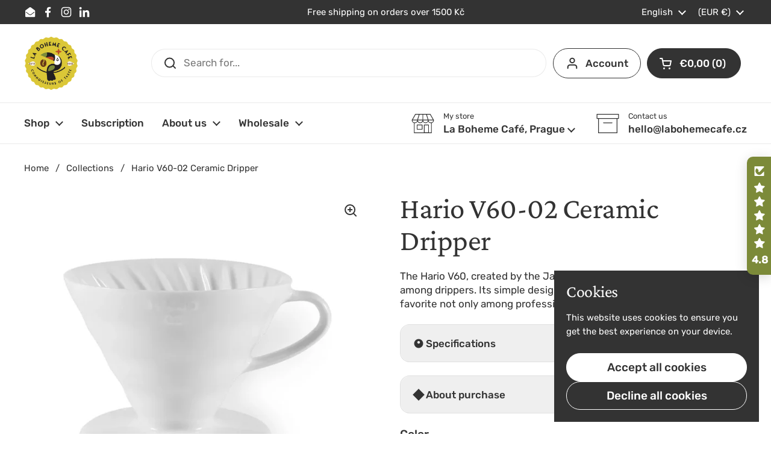

--- FILE ---
content_type: text/html; charset=utf-8
request_url: https://labohemecafe.eu/products/coffee-dripper-v60-02-ceramic
body_size: 52685
content:
<!doctype html>
<html class="no-js" lang="en" dir="ltr">
<head>

	<meta charset="utf-8">
  <meta http-equiv="X-UA-Compatible" content="IE=edge,chrome=1">
  <meta name="viewport" content="width=device-width, initial-scale=1.0, height=device-height, minimum-scale=1.0"><link rel="shortcut icon" href="//labohemecafe.eu/cdn/shop/files/favicon-boheme.webp?crop=center&height=48&v=1753267501&width=48" type="image/png" /><title>Hario V60-02 White Ceramic Dripper &ndash; La Boheme Cafe - Pražírna výběrové kávy
</title><meta name="description" content="The Hario V60-02 Dripper is a ceramic manual coffee maker that gives you full control over time and water temperature. This dripper ensures the perfect taste and aroma, customizable to your preferences. Ideal for lovers of quality coffee.">

<meta property="og:site_name" content="La Boheme Cafe - Pražírna výběrové kávy">
<meta property="og:url" content="https://labohemecafe.eu/products/coffee-dripper-v60-02-ceramic">
<meta property="og:title" content="Hario V60-02 White Ceramic Dripper">
<meta property="og:type" content="product">
<meta property="og:description" content="The Hario V60-02 Dripper is a ceramic manual coffee maker that gives you full control over time and water temperature. This dripper ensures the perfect taste and aroma, customizable to your preferences. Ideal for lovers of quality coffee."><meta property="og:image" content="http://labohemecafe.eu/cdn/shop/files/hario-v60-yellow.webp?v=1750069822">
  <meta property="og:image:secure_url" content="https://labohemecafe.eu/cdn/shop/files/hario-v60-yellow.webp?v=1750069822">
  <meta property="og:image:width" content="1024">
  <meta property="og:image:height" content="1024"><meta property="og:price:amount" content="23,95">
  <meta property="og:price:currency" content="EUR"><meta name="twitter:card" content="summary_large_image">
<meta name="twitter:title" content="Hario V60-02 White Ceramic Dripper">
<meta name="twitter:description" content="The Hario V60-02 Dripper is a ceramic manual coffee maker that gives you full control over time and water temperature. This dripper ensures the perfect taste and aroma, customizable to your preferences. Ideal for lovers of quality coffee."><script type="application/ld+json">
  [
    {
      "@context": "https://schema.org",
      "@type": "WebSite",
      "name": "La Boheme Cafe - Pražírna výběrové kávy",
      "url": "https:\/\/labohemecafe.cz"
    },
    {
      "@context": "https://schema.org",
      "@type": "Organization",
      "name": "La Boheme Cafe - Pražírna výběrové kávy",
      "url": "https:\/\/labohemecafe.cz"
    }
  ]
</script>

<script type="application/ld+json">
{
  "@context": "http://schema.org",
  "@type": "BreadcrumbList",
  "itemListElement": [
    {
      "@type": "ListItem",
      "position": 1,
      "name": "Home",
      "item": "https://labohemecafe.cz"
    },{
        "@type": "ListItem",
        "position": 2,
        "name": "Hario V60-02 Ceramic Dripper",
        "item": "https://labohemecafe.cz/products/coffee-dripper-v60-02-ceramic"
      }]
}
</script><script type="application/ld+json">{"@context":"http:\/\/schema.org\/","@id":"\/products\/coffee-dripper-v60-02-ceramic#product","@type":"ProductGroup","brand":{"@type":"Brand","name":"Hario"},"category":"Drip Coffee Makers","description":"The Hario V60, created by the Japanese company Hario, is a true legend among drippers. Its simple design and ease of use have made it a favorite not only among professionals but also among filter coffee lovers.\n\n","hasVariant":[{"@id":"\/products\/coffee-dripper-v60-02-ceramic?variant=47276738576725#variant","@type":"Product","gtin":"4977642723122","image":"https:\/\/labohemecafe.eu\/cdn\/shop\/products\/hario-v60-white.webp?v=1754393304\u0026width=1920","name":"Hario V60-02 Ceramic Dripper - White","offers":{"@id":"\/products\/coffee-dripper-v60-02-ceramic?variant=47276738576725#offer","@type":"Offer","availability":"http:\/\/schema.org\/InStock","price":"23.95","priceCurrency":"EUR","url":"https:\/\/labohemecafe.eu\/products\/coffee-dripper-v60-02-ceramic?variant=47276738576725"},"sku":"VDC-02W"},{"@id":"\/products\/coffee-dripper-v60-02-ceramic?variant=47276738609493#variant","@type":"Product","gtin":"4977642727922","image":"https:\/\/labohemecafe.eu\/cdn\/shop\/products\/Hario-V60-02-Indigovy-Keramicky-Dripper_0c1fe907-8274-4c67-afdd-60f002752330.webp?v=1750069822\u0026width=1920","name":"Hario V60-02 Ceramic Dripper - Blue","offers":{"@id":"\/products\/coffee-dripper-v60-02-ceramic?variant=47276738609493#offer","@type":"Offer","availability":"http:\/\/schema.org\/OutOfStock","price":"23.95","priceCurrency":"EUR","url":"https:\/\/labohemecafe.eu\/products\/coffee-dripper-v60-02-ceramic?variant=47276738609493"},"sku":"VDC-02-IBUUEX"},{"@id":"\/products\/coffee-dripper-v60-02-ceramic?variant=47276738642261#variant","@type":"Product","gtin":"4977642010628","image":"https:\/\/labohemecafe.eu\/cdn\/shop\/products\/97aff2a04a49eb6db82be77edd87cf83_7410ab20-5faf-4bcf-91ed-4dbc86e3e9fe.jpg?v=1750069822\u0026width=1920","name":"Hario V60-02 Ceramic Dripper - Black","offers":{"@id":"\/products\/coffee-dripper-v60-02-ceramic?variant=47276738642261#offer","@type":"Offer","availability":"http:\/\/schema.org\/OutOfStock","price":"23.95","priceCurrency":"EUR","url":"https:\/\/labohemecafe.eu\/products\/coffee-dripper-v60-02-ceramic?variant=47276738642261"},"sku":"KDC-02-B"},{"@id":"\/products\/coffee-dripper-v60-02-ceramic?variant=47276738675029#variant","@type":"Product","gtin":"4977642727939","image":"https:\/\/labohemecafe.eu\/cdn\/shop\/products\/Hario-V60-02-Tyrkysovy-Keramicky-Dripper_2460d57b-2811-41ac-8436-77addf8b70b6.webp?v=1750069822\u0026width=1920","name":"Hario V60-02 Ceramic Dripper - Turquoise","offers":{"@id":"\/products\/coffee-dripper-v60-02-ceramic?variant=47276738675029#offer","@type":"Offer","availability":"http:\/\/schema.org\/OutOfStock","price":"23.95","priceCurrency":"EUR","url":"https:\/\/labohemecafe.eu\/products\/coffee-dripper-v60-02-ceramic?variant=47276738675029"},"sku":"VDC-02-TQ-UEX"},{"@id":"\/products\/coffee-dripper-v60-02-ceramic?variant=47276738707797#variant","@type":"Product","gtin":"4977642724037","image":"https:\/\/labohemecafe.eu\/cdn\/shop\/products\/v60-hario-red.webp?v=1750069822\u0026width=1920","name":"Hario V60-02 Ceramic Dripper - Red","offers":{"@id":"\/products\/coffee-dripper-v60-02-ceramic?variant=47276738707797#offer","@type":"Offer","availability":"http:\/\/schema.org\/InStock","price":"23.95","priceCurrency":"EUR","url":"https:\/\/labohemecafe.eu\/products\/coffee-dripper-v60-02-ceramic?variant=47276738707797"},"sku":"H CDV601R"},{"@id":"\/products\/coffee-dripper-v60-02-ceramic?variant=47276738740565#variant","@type":"Product","gtin":"4977642727946","image":"https:\/\/labohemecafe.eu\/cdn\/shop\/products\/Hario-V60-02-sedy-Keramicky-Dripper_a46705cd-0ad5-4aae-b1cb-a7012cac8396.webp?v=1754393304\u0026width=1920","name":"Hario V60-02 Ceramic Dripper - Grey","offers":{"@id":"\/products\/coffee-dripper-v60-02-ceramic?variant=47276738740565#offer","@type":"Offer","availability":"http:\/\/schema.org\/OutOfStock","price":"23.95","priceCurrency":"EUR","url":"https:\/\/labohemecafe.eu\/products\/coffee-dripper-v60-02-ceramic?variant=47276738740565"},"sku":"VDC-02-GR-UEX"},{"@id":"\/products\/coffee-dripper-v60-02-ceramic?variant=47276738773333#variant","@type":"Product","gtin":"4977642727908","image":"https:\/\/labohemecafe.eu\/cdn\/shop\/products\/Hario-V60-02-Ruzovy-Keramicky-Dripper_65938c0b-8e07-4ad2-85a3-4ea3c78e9fb2.webp?v=1750069822\u0026width=1920","name":"Hario V60-02 Ceramic Dripper - Pink","offers":{"@id":"\/products\/coffee-dripper-v60-02-ceramic?variant=47276738773333#offer","@type":"Offer","availability":"http:\/\/schema.org\/OutOfStock","price":"23.95","priceCurrency":"EUR","url":"https:\/\/labohemecafe.eu\/products\/coffee-dripper-v60-02-ceramic?variant=47276738773333"},"sku":"VDC-02-PPR-UEX"},{"@id":"\/products\/coffee-dripper-v60-02-ceramic?variant=50929464607061#variant","@type":"Product","gtin":"4977642728998","image":"https:\/\/labohemecafe.eu\/cdn\/shop\/files\/hario-v60-yellow.webp?v=1750069822\u0026width=1920","name":"Hario V60-02 Ceramic Dripper - Yellow","offers":{"@id":"\/products\/coffee-dripper-v60-02-ceramic?variant=50929464607061#offer","@type":"Offer","availability":"http:\/\/schema.org\/OutOfStock","price":"23.95","priceCurrency":"EUR","url":"https:\/\/labohemecafe.eu\/products\/coffee-dripper-v60-02-ceramic?variant=50929464607061"},"sku":"VDC-02-YEL-EX"},{"@id":"\/products\/coffee-dripper-v60-02-ceramic?variant=51243730239829#variant","@type":"Product","gtin":"4977642727953","image":"https:\/\/labohemecafe.eu\/cdn\/shop\/files\/e9e925cfedcd9e09bec0bf4c0970f624.jpg?v=1754651866\u0026width=1920","name":"Hario V60-02 Ceramic Dripper - Matná černá","offers":{"@id":"\/products\/coffee-dripper-v60-02-ceramic?variant=51243730239829#offer","@type":"Offer","availability":"http:\/\/schema.org\/InStock","price":"23.95","priceCurrency":"EUR","url":"https:\/\/labohemecafe.eu\/products\/coffee-dripper-v60-02-ceramic?variant=51243730239829"},"sku":"VDC-02-MB"},{"@id":"\/products\/coffee-dripper-v60-02-ceramic?variant=51567554003285#variant","@type":"Product","gtin":"497764279735","image":"https:\/\/labohemecafe.eu\/cdn\/shop\/files\/hario-v60-02-light-blue.webp?v=1759220572\u0026width=1920","name":"Hario V60-02 Ceramic Dripper - Světlo modrá","offers":{"@id":"\/products\/coffee-dripper-v60-02-ceramic?variant=51567554003285#offer","@type":"Offer","availability":"http:\/\/schema.org\/OutOfStock","price":"23.95","priceCurrency":"EUR","url":"https:\/\/labohemecafe.eu\/products\/coffee-dripper-v60-02-ceramic?variant=51567554003285"}}],"name":"Hario V60-02 Ceramic Dripper","productGroupID":"4556824870957","url":"https:\/\/labohemecafe.eu\/products\/coffee-dripper-v60-02-ceramic"}</script><link rel="canonical" href="https://labohemecafe.eu/products/coffee-dripper-v60-02-ceramic">

  <link rel="preconnect" href="https://cdn.shopify.com"><link rel="preconnect" href="https://fonts.shopifycdn.com" crossorigin>
<link href="//labohemecafe.eu/cdn/shop/t/185/assets/theme.css?v=35384787903773640541739550025" as="style" rel="preload"><link href="//labohemecafe.eu/cdn/shop/t/185/assets/section-header.css?v=95425541080557336961739550023" as="style" rel="preload"><link href="//labohemecafe.eu/cdn/shop/t/185/assets/section-main-product.css?v=68809400782868590851740063744" as="style" rel="preload">
	<link rel="preload" as="image" href="//labohemecafe.eu/cdn/shop/files/hario-v60-yellow.webp?v=1750069822&width=480" imagesrcset="//labohemecafe.eu/cdn/shop/files/hario-v60-yellow.webp?v=1750069822&width=240 240w,//labohemecafe.eu/cdn/shop/files/hario-v60-yellow.webp?v=1750069822&width=360 360w,//labohemecafe.eu/cdn/shop/files/hario-v60-yellow.webp?v=1750069822&width=420 420w,//labohemecafe.eu/cdn/shop/files/hario-v60-yellow.webp?v=1750069822&width=480 480w,//labohemecafe.eu/cdn/shop/files/hario-v60-yellow.webp?v=1750069822&width=640 640w,//labohemecafe.eu/cdn/shop/files/hario-v60-yellow.webp?v=1750069822&width=840 840w" imagesizes="(max-width: 767px) calc(100vw - 20px), (max-width: 1680px) 50vw, calc(1680px / 2)">


<link rel="preload" href="//labohemecafe.eu/cdn/fonts/crimson_pro/crimsonpro_n4.af7e5f35fb5e103ddb0d48d62eeb24849e95bc7d.woff2" as="font" type="font/woff2" crossorigin>
<link rel="preload" href="//labohemecafe.eu/cdn/fonts/rubik/rubik_n4.c2fb67c90aa34ecf8da34fc1da937ee9c0c27942.woff2" as="font" type="font/woff2" crossorigin>
<style type="text/css">
@font-face {
  font-family: "Crimson Pro";
  font-weight: 400;
  font-style: normal;
  font-display: swap;
  src: url("//labohemecafe.eu/cdn/fonts/crimson_pro/crimsonpro_n4.af7e5f35fb5e103ddb0d48d62eeb24849e95bc7d.woff2") format("woff2"),
       url("//labohemecafe.eu/cdn/fonts/crimson_pro/crimsonpro_n4.3fe4f48589996a4db104f3df11cb1025be6f4749.woff") format("woff");
}
@font-face {
  font-family: Rubik;
  font-weight: 400;
  font-style: normal;
  font-display: swap;
  src: url("//labohemecafe.eu/cdn/fonts/rubik/rubik_n4.c2fb67c90aa34ecf8da34fc1da937ee9c0c27942.woff2") format("woff2"),
       url("//labohemecafe.eu/cdn/fonts/rubik/rubik_n4.d229bd4a6a25ec476a0829a74bf3657a5fd9aa36.woff") format("woff");
}
@font-face {
  font-family: Rubik;
  font-weight: 500;
  font-style: normal;
  font-display: swap;
  src: url("//labohemecafe.eu/cdn/fonts/rubik/rubik_n5.46f1bf0063ef6b3840ba0b9b71e86033a15b4466.woff2") format("woff2"),
       url("//labohemecafe.eu/cdn/fonts/rubik/rubik_n5.c73c6e4dcc7dfb4852265eb6e0e59860278f8b84.woff") format("woff");
}
@font-face {
  font-family: Rubik;
  font-weight: 400;
  font-style: italic;
  font-display: swap;
  src: url("//labohemecafe.eu/cdn/fonts/rubik/rubik_i4.528fdfa8adf0c2cb49c0f6d132dcaffa910849d6.woff2") format("woff2"),
       url("//labohemecafe.eu/cdn/fonts/rubik/rubik_i4.937396c2106c0db7a4072bbcd373d4e3d0ab306b.woff") format("woff");
}




</style>
<style type="text/css">

  :root {

    /* Direction */
    --direction:ltr;

    /* Font variables */

    --font-stack-headings: "Crimson Pro", serif;
    --font-weight-headings: 400;
    --font-style-headings: normal;

    --font-stack-body: Rubik, sans-serif;
    --font-weight-body: 400;--font-weight-body-bold: 500;--font-style-body: normal;--font-weight-buttons: var(--font-weight-body-bold);--font-weight-menu: var(--font-weight-body-bold);--base-headings-size: 70;
    --base-headings-line: 1.1;
    --base-headings-spacing: -0.01em;
    --base-body-size: 17;
    --base-body-line: 1.4;
    --base-body-spacing: 0.0em;

    --base-menu-size: 17;

    /* Color variables */

    --color-background-header: #ffffff;
    --color-secondary-background-header: rgba(51, 51, 51, 0.08);
    --color-opacity-background-header: rgba(255, 255, 255, 0);
    --color-text-header: #333333;
    --color-foreground-header: #ffffff;
    --color-accent-header: #7c8a39;
    --color-foreground-accent-header: #ffffff;
    --color-borders-header: rgba(51, 51, 51, 0.1);

    --color-background-main: #ffffff;
    --color-secondary-background-main: rgba(51, 51, 51, 0.08);
    --color-third-background-main: rgba(51, 51, 51, 0.04);
    --color-fourth-background-main: rgba(51, 51, 51, 0.02);
    --color-opacity-background-main: rgba(255, 255, 255, 0);
    --color-text-main: #333333;
    --color-foreground-main: #ffffff;
    --color-secondary-text-main: rgba(51, 51, 51, 0.62);
    --color-accent-main: #7c8a39;
    --color-foreground-accent-main: #ffffff;
    --color-borders-main: rgba(51, 51, 51, 0.15);

    --color-background-cards: #ffffff;
    --color-gradient-cards: ;
    --color-text-cards: #333333;
    --color-foreground-cards: #ffffff;
    --color-secondary-text-cards: rgba(51, 51, 51, 0.6);
    --color-accent-cards: #7c8a39;
    --color-foreground-accent-cards: #ffffff;
    --color-borders-cards: #dfdfdf;

    --color-background-footer: #333333;
    --color-text-footer: #a6a6a6;
    --color-accent-footer: #7c8a39;
    --color-borders-footer: rgba(166, 166, 166, 0.15);

    --color-borders-forms-primary: rgba(51, 51, 51, 0.3);
    --color-borders-forms-secondary: rgba(51, 51, 51, 0.6);

    /* Borders */

    --border-width-cards: 1px;
    --border-radius-cards: 16px;
    --border-width-buttons: 1px;
    --border-radius-buttons: 30px;
    --border-width-forms: 1px;
    --border-radius-forms: 5px;

    /* Shadows */
    --shadow-x-cards: 0px;
    --shadow-y-cards: 0px;
    --shadow-blur-cards: 0px;
    --color-shadow-cards: rgba(0,0,0,0);
    --shadow-x-buttons: 0px;
    --shadow-y-buttons: 0px;
    --shadow-blur-buttons: 0px;
    --color-shadow-buttons: rgba(0,0,0,0);

    /* Layout */

    --grid-gap-original-base: 30px;
    --theme-max-width: 1680px;
    --container-vertical-space-base: 100px;
    --image-fit-padding: 5%;

  }
  
    @media screen and (max-width: 767px) {
      :root {
        --border-radius-cards: clamp(8px, 8px, 16px);
      }
    }
  

  .facets__summary, #main select, .sidebar select, .modal-content select {
    background-image: url('data:image/svg+xml;utf8,<svg width="13" height="8" fill="none" xmlns="http://www.w3.org/2000/svg"><path d="M1.414.086 7.9 6.57 6.485 7.985 0 1.5 1.414.086Z" fill="%23333333"/><path d="M12.985 1.515 6.5 8 5.085 6.586 11.571.101l1.414 1.414Z" fill="%23333333"/></svg>');
  }

  .card .star-rating__stars {
    background-image: url('data:image/svg+xml;utf8,<svg width="20" height="13" viewBox="0 0 14 13" fill="none" xmlns="http://www.w3.org/2000/svg"><path d="m7 0 1.572 4.837h5.085l-4.114 2.99 1.572 4.836L7 9.673l-4.114 2.99 1.571-4.837-4.114-2.99h5.085L7 0Z" stroke="%23333333" stroke-width="1"/></svg>');
  }
  .card .star-rating__stars-active {
    background-image: url('data:image/svg+xml;utf8,<svg width="20" height="13" viewBox="0 0 14 13" fill="none" xmlns="http://www.w3.org/2000/svg"><path d="m7 0 1.572 4.837h5.085l-4.114 2.99 1.572 4.836L7 9.673l-4.114 2.99 1.571-4.837-4.114-2.99h5.085L7 0Z" fill="%23333333" stroke-width="0"/></svg>');
  }

  .star-rating__stars {
    background-image: url('data:image/svg+xml;utf8,<svg width="20" height="13" viewBox="0 0 14 13" fill="none" xmlns="http://www.w3.org/2000/svg"><path d="m7 0 1.572 4.837h5.085l-4.114 2.99 1.572 4.836L7 9.673l-4.114 2.99 1.571-4.837-4.114-2.99h5.085L7 0Z" stroke="%23333333" stroke-width="1"/></svg>');
  }
  .star-rating__stars-active {
    background-image: url('data:image/svg+xml;utf8,<svg width="20" height="13" viewBox="0 0 14 13" fill="none" xmlns="http://www.w3.org/2000/svg"><path d="m7 0 1.572 4.837h5.085l-4.114 2.99 1.572 4.836L7 9.673l-4.114 2.99 1.571-4.837-4.114-2.99h5.085L7 0Z" fill="%23333333" stroke-width="0"/></svg>');
  }

  .product-item {--color-borders-cards: #ffffff;}</style>

<style id="root-height">
  :root {
    --window-height: 100vh;
  }
</style><link href="//labohemecafe.eu/cdn/shop/t/185/assets/theme.css?v=35384787903773640541739550025" rel="stylesheet" type="text/css" media="all" />

	<script>window.performance && window.performance.mark && window.performance.mark('shopify.content_for_header.start');</script><meta name="facebook-domain-verification" content="0j5puwne79hond3d8qx8zln2mf9ta5">
<meta id="shopify-digital-wallet" name="shopify-digital-wallet" content="/27462598701/digital_wallets/dialog">
<meta name="shopify-checkout-api-token" content="4f49849a1ab84093b13cfcfbf589015c">
<link rel="alternate" hreflang="x-default" href="https://labohemecafe.cz/products/coffee-dripper-v60-02-ceramic">
<link rel="alternate" hreflang="cs" href="https://labohemecafe.cz/products/coffee-dripper-v60-02-ceramic">
<link rel="alternate" hreflang="en" href="https://labohemecafe.cz/en/products/coffee-dripper-v60-02-ceramic">
<link rel="alternate" hreflang="en-AT" href="https://labohemecafe.eu/products/coffee-dripper-v60-02-ceramic">
<link rel="alternate" hreflang="cs-AT" href="https://labohemecafe.eu/cs/products/coffee-dripper-v60-02-ceramic">
<link rel="alternate" hreflang="en-BE" href="https://labohemecafe.eu/products/coffee-dripper-v60-02-ceramic">
<link rel="alternate" hreflang="cs-BE" href="https://labohemecafe.eu/cs/products/coffee-dripper-v60-02-ceramic">
<link rel="alternate" hreflang="en-BG" href="https://labohemecafe.eu/products/coffee-dripper-v60-02-ceramic">
<link rel="alternate" hreflang="cs-BG" href="https://labohemecafe.eu/cs/products/coffee-dripper-v60-02-ceramic">
<link rel="alternate" hreflang="en-DK" href="https://labohemecafe.eu/products/coffee-dripper-v60-02-ceramic">
<link rel="alternate" hreflang="cs-DK" href="https://labohemecafe.eu/cs/products/coffee-dripper-v60-02-ceramic">
<link rel="alternate" hreflang="en-EE" href="https://labohemecafe.eu/products/coffee-dripper-v60-02-ceramic">
<link rel="alternate" hreflang="cs-EE" href="https://labohemecafe.eu/cs/products/coffee-dripper-v60-02-ceramic">
<link rel="alternate" hreflang="en-ES" href="https://labohemecafe.eu/products/coffee-dripper-v60-02-ceramic">
<link rel="alternate" hreflang="cs-ES" href="https://labohemecafe.eu/cs/products/coffee-dripper-v60-02-ceramic">
<link rel="alternate" hreflang="en-FI" href="https://labohemecafe.eu/products/coffee-dripper-v60-02-ceramic">
<link rel="alternate" hreflang="cs-FI" href="https://labohemecafe.eu/cs/products/coffee-dripper-v60-02-ceramic">
<link rel="alternate" hreflang="en-FR" href="https://labohemecafe.eu/products/coffee-dripper-v60-02-ceramic">
<link rel="alternate" hreflang="cs-FR" href="https://labohemecafe.eu/cs/products/coffee-dripper-v60-02-ceramic">
<link rel="alternate" hreflang="en-GB" href="https://labohemecafe.eu/products/coffee-dripper-v60-02-ceramic">
<link rel="alternate" hreflang="cs-GB" href="https://labohemecafe.eu/cs/products/coffee-dripper-v60-02-ceramic">
<link rel="alternate" hreflang="en-GR" href="https://labohemecafe.eu/products/coffee-dripper-v60-02-ceramic">
<link rel="alternate" hreflang="cs-GR" href="https://labohemecafe.eu/cs/products/coffee-dripper-v60-02-ceramic">
<link rel="alternate" hreflang="en-HR" href="https://labohemecafe.eu/products/coffee-dripper-v60-02-ceramic">
<link rel="alternate" hreflang="cs-HR" href="https://labohemecafe.eu/cs/products/coffee-dripper-v60-02-ceramic">
<link rel="alternate" hreflang="en-HU" href="https://labohemecafe.eu/products/coffee-dripper-v60-02-ceramic">
<link rel="alternate" hreflang="cs-HU" href="https://labohemecafe.eu/cs/products/coffee-dripper-v60-02-ceramic">
<link rel="alternate" hreflang="en-IE" href="https://labohemecafe.eu/products/coffee-dripper-v60-02-ceramic">
<link rel="alternate" hreflang="cs-IE" href="https://labohemecafe.eu/cs/products/coffee-dripper-v60-02-ceramic">
<link rel="alternate" hreflang="en-IT" href="https://labohemecafe.eu/products/coffee-dripper-v60-02-ceramic">
<link rel="alternate" hreflang="cs-IT" href="https://labohemecafe.eu/cs/products/coffee-dripper-v60-02-ceramic">
<link rel="alternate" hreflang="en-LT" href="https://labohemecafe.eu/products/coffee-dripper-v60-02-ceramic">
<link rel="alternate" hreflang="cs-LT" href="https://labohemecafe.eu/cs/products/coffee-dripper-v60-02-ceramic">
<link rel="alternate" hreflang="en-LU" href="https://labohemecafe.eu/products/coffee-dripper-v60-02-ceramic">
<link rel="alternate" hreflang="cs-LU" href="https://labohemecafe.eu/cs/products/coffee-dripper-v60-02-ceramic">
<link rel="alternate" hreflang="en-LV" href="https://labohemecafe.eu/products/coffee-dripper-v60-02-ceramic">
<link rel="alternate" hreflang="cs-LV" href="https://labohemecafe.eu/cs/products/coffee-dripper-v60-02-ceramic">
<link rel="alternate" hreflang="en-NL" href="https://labohemecafe.eu/products/coffee-dripper-v60-02-ceramic">
<link rel="alternate" hreflang="cs-NL" href="https://labohemecafe.eu/cs/products/coffee-dripper-v60-02-ceramic">
<link rel="alternate" hreflang="en-PT" href="https://labohemecafe.eu/products/coffee-dripper-v60-02-ceramic">
<link rel="alternate" hreflang="cs-PT" href="https://labohemecafe.eu/cs/products/coffee-dripper-v60-02-ceramic">
<link rel="alternate" hreflang="en-SE" href="https://labohemecafe.eu/products/coffee-dripper-v60-02-ceramic">
<link rel="alternate" hreflang="cs-SE" href="https://labohemecafe.eu/cs/products/coffee-dripper-v60-02-ceramic">
<link rel="alternate" hreflang="en-SI" href="https://labohemecafe.eu/products/coffee-dripper-v60-02-ceramic">
<link rel="alternate" hreflang="cs-SI" href="https://labohemecafe.eu/cs/products/coffee-dripper-v60-02-ceramic">
<link rel="alternate" hreflang="en-UA" href="https://labohemecafe.eu/products/coffee-dripper-v60-02-ceramic">
<link rel="alternate" hreflang="cs-UA" href="https://labohemecafe.eu/cs/products/coffee-dripper-v60-02-ceramic">
<link rel="alternate" hreflang="ro-RO" href="https://labohemecafe.ro/products/coffee-dripper-v60-02-ceramic">
<link rel="alternate" hreflang="en-RO" href="https://labohemecafe.ro/en/products/coffee-dripper-v60-02-ceramic">
<link rel="alternate" hreflang="cs-SK" href="http://labohemecafe.sk/products/coffee-dripper-v60-02-ceramic">
<link rel="alternate" type="application/json+oembed" href="https://labohemecafe.eu/products/coffee-dripper-v60-02-ceramic.oembed">
<script async="async" src="/checkouts/internal/preloads.js?locale=en-AT"></script>
<link rel="preconnect" href="https://shop.app" crossorigin="anonymous">
<script async="async" src="https://shop.app/checkouts/internal/preloads.js?locale=en-AT&shop_id=27462598701" crossorigin="anonymous"></script>
<script id="apple-pay-shop-capabilities" type="application/json">{"shopId":27462598701,"countryCode":"CZ","currencyCode":"EUR","merchantCapabilities":["supports3DS"],"merchantId":"gid:\/\/shopify\/Shop\/27462598701","merchantName":"La Boheme Cafe - Pražírna výběrové kávy","requiredBillingContactFields":["postalAddress","email","phone"],"requiredShippingContactFields":["postalAddress","email","phone"],"shippingType":"shipping","supportedNetworks":["visa","maestro","masterCard"],"total":{"type":"pending","label":"La Boheme Cafe - Pražírna výběrové kávy","amount":"1.00"},"shopifyPaymentsEnabled":true,"supportsSubscriptions":true}</script>
<script id="shopify-features" type="application/json">{"accessToken":"4f49849a1ab84093b13cfcfbf589015c","betas":["rich-media-storefront-analytics"],"domain":"labohemecafe.eu","predictiveSearch":true,"shopId":27462598701,"locale":"en"}</script>
<script>var Shopify = Shopify || {};
Shopify.shop = "la-boheme-coffee.myshopify.com";
Shopify.locale = "en";
Shopify.currency = {"active":"EUR","rate":"0.042031446"};
Shopify.country = "AT";
Shopify.theme = {"name":"Local","id":178408948053,"schema_name":"Local","schema_version":"2.6.2","theme_store_id":1651,"role":"main"};
Shopify.theme.handle = "null";
Shopify.theme.style = {"id":null,"handle":null};
Shopify.cdnHost = "labohemecafe.eu/cdn";
Shopify.routes = Shopify.routes || {};
Shopify.routes.root = "/";</script>
<script type="module">!function(o){(o.Shopify=o.Shopify||{}).modules=!0}(window);</script>
<script>!function(o){function n(){var o=[];function n(){o.push(Array.prototype.slice.apply(arguments))}return n.q=o,n}var t=o.Shopify=o.Shopify||{};t.loadFeatures=n(),t.autoloadFeatures=n()}(window);</script>
<script>
  window.ShopifyPay = window.ShopifyPay || {};
  window.ShopifyPay.apiHost = "shop.app\/pay";
  window.ShopifyPay.redirectState = null;
</script>
<script id="shop-js-analytics" type="application/json">{"pageType":"product"}</script>
<script defer="defer" async type="module" src="//labohemecafe.eu/cdn/shopifycloud/shop-js/modules/v2/client.init-shop-cart-sync_C5BV16lS.en.esm.js"></script>
<script defer="defer" async type="module" src="//labohemecafe.eu/cdn/shopifycloud/shop-js/modules/v2/chunk.common_CygWptCX.esm.js"></script>
<script type="module">
  await import("//labohemecafe.eu/cdn/shopifycloud/shop-js/modules/v2/client.init-shop-cart-sync_C5BV16lS.en.esm.js");
await import("//labohemecafe.eu/cdn/shopifycloud/shop-js/modules/v2/chunk.common_CygWptCX.esm.js");

  window.Shopify.SignInWithShop?.initShopCartSync?.({"fedCMEnabled":true,"windoidEnabled":true});

</script>
<script>
  window.Shopify = window.Shopify || {};
  if (!window.Shopify.featureAssets) window.Shopify.featureAssets = {};
  window.Shopify.featureAssets['shop-js'] = {"shop-cart-sync":["modules/v2/client.shop-cart-sync_ZFArdW7E.en.esm.js","modules/v2/chunk.common_CygWptCX.esm.js"],"init-fed-cm":["modules/v2/client.init-fed-cm_CmiC4vf6.en.esm.js","modules/v2/chunk.common_CygWptCX.esm.js"],"shop-button":["modules/v2/client.shop-button_tlx5R9nI.en.esm.js","modules/v2/chunk.common_CygWptCX.esm.js"],"shop-cash-offers":["modules/v2/client.shop-cash-offers_DOA2yAJr.en.esm.js","modules/v2/chunk.common_CygWptCX.esm.js","modules/v2/chunk.modal_D71HUcav.esm.js"],"init-windoid":["modules/v2/client.init-windoid_sURxWdc1.en.esm.js","modules/v2/chunk.common_CygWptCX.esm.js"],"shop-toast-manager":["modules/v2/client.shop-toast-manager_ClPi3nE9.en.esm.js","modules/v2/chunk.common_CygWptCX.esm.js"],"init-shop-email-lookup-coordinator":["modules/v2/client.init-shop-email-lookup-coordinator_B8hsDcYM.en.esm.js","modules/v2/chunk.common_CygWptCX.esm.js"],"init-shop-cart-sync":["modules/v2/client.init-shop-cart-sync_C5BV16lS.en.esm.js","modules/v2/chunk.common_CygWptCX.esm.js"],"avatar":["modules/v2/client.avatar_BTnouDA3.en.esm.js"],"pay-button":["modules/v2/client.pay-button_FdsNuTd3.en.esm.js","modules/v2/chunk.common_CygWptCX.esm.js"],"init-customer-accounts":["modules/v2/client.init-customer-accounts_DxDtT_ad.en.esm.js","modules/v2/client.shop-login-button_C5VAVYt1.en.esm.js","modules/v2/chunk.common_CygWptCX.esm.js","modules/v2/chunk.modal_D71HUcav.esm.js"],"init-shop-for-new-customer-accounts":["modules/v2/client.init-shop-for-new-customer-accounts_ChsxoAhi.en.esm.js","modules/v2/client.shop-login-button_C5VAVYt1.en.esm.js","modules/v2/chunk.common_CygWptCX.esm.js","modules/v2/chunk.modal_D71HUcav.esm.js"],"shop-login-button":["modules/v2/client.shop-login-button_C5VAVYt1.en.esm.js","modules/v2/chunk.common_CygWptCX.esm.js","modules/v2/chunk.modal_D71HUcav.esm.js"],"init-customer-accounts-sign-up":["modules/v2/client.init-customer-accounts-sign-up_CPSyQ0Tj.en.esm.js","modules/v2/client.shop-login-button_C5VAVYt1.en.esm.js","modules/v2/chunk.common_CygWptCX.esm.js","modules/v2/chunk.modal_D71HUcav.esm.js"],"shop-follow-button":["modules/v2/client.shop-follow-button_Cva4Ekp9.en.esm.js","modules/v2/chunk.common_CygWptCX.esm.js","modules/v2/chunk.modal_D71HUcav.esm.js"],"checkout-modal":["modules/v2/client.checkout-modal_BPM8l0SH.en.esm.js","modules/v2/chunk.common_CygWptCX.esm.js","modules/v2/chunk.modal_D71HUcav.esm.js"],"lead-capture":["modules/v2/client.lead-capture_Bi8yE_yS.en.esm.js","modules/v2/chunk.common_CygWptCX.esm.js","modules/v2/chunk.modal_D71HUcav.esm.js"],"shop-login":["modules/v2/client.shop-login_D6lNrXab.en.esm.js","modules/v2/chunk.common_CygWptCX.esm.js","modules/v2/chunk.modal_D71HUcav.esm.js"],"payment-terms":["modules/v2/client.payment-terms_CZxnsJam.en.esm.js","modules/v2/chunk.common_CygWptCX.esm.js","modules/v2/chunk.modal_D71HUcav.esm.js"]};
</script>
<script>(function() {
  var isLoaded = false;
  function asyncLoad() {
    if (isLoaded) return;
    isLoaded = true;
    var urls = ["https:\/\/cdn-bundler.nice-team.net\/app\/js\/bundler.js?shop=la-boheme-coffee.myshopify.com"];
    for (var i = 0; i < urls.length; i++) {
      var s = document.createElement('script');
      s.type = 'text/javascript';
      s.async = true;
      s.src = urls[i];
      var x = document.getElementsByTagName('script')[0];
      x.parentNode.insertBefore(s, x);
    }
  };
  if(window.attachEvent) {
    window.attachEvent('onload', asyncLoad);
  } else {
    window.addEventListener('load', asyncLoad, false);
  }
})();</script>
<script id="__st">var __st={"a":27462598701,"offset":3600,"reqid":"de49678c-b8a8-48df-9bc7-12b8c8c852a4-1768787146","pageurl":"labohemecafe.eu\/products\/coffee-dripper-v60-02-ceramic","u":"0da618aec2f6","p":"product","rtyp":"product","rid":4556824870957};</script>
<script>window.ShopifyPaypalV4VisibilityTracking = true;</script>
<script id="captcha-bootstrap">!function(){'use strict';const t='contact',e='account',n='new_comment',o=[[t,t],['blogs',n],['comments',n],[t,'customer']],c=[[e,'customer_login'],[e,'guest_login'],[e,'recover_customer_password'],[e,'create_customer']],r=t=>t.map((([t,e])=>`form[action*='/${t}']:not([data-nocaptcha='true']) input[name='form_type'][value='${e}']`)).join(','),a=t=>()=>t?[...document.querySelectorAll(t)].map((t=>t.form)):[];function s(){const t=[...o],e=r(t);return a(e)}const i='password',u='form_key',d=['recaptcha-v3-token','g-recaptcha-response','h-captcha-response',i],f=()=>{try{return window.sessionStorage}catch{return}},m='__shopify_v',_=t=>t.elements[u];function p(t,e,n=!1){try{const o=window.sessionStorage,c=JSON.parse(o.getItem(e)),{data:r}=function(t){const{data:e,action:n}=t;return t[m]||n?{data:e,action:n}:{data:t,action:n}}(c);for(const[e,n]of Object.entries(r))t.elements[e]&&(t.elements[e].value=n);n&&o.removeItem(e)}catch(o){console.error('form repopulation failed',{error:o})}}const l='form_type',E='cptcha';function T(t){t.dataset[E]=!0}const w=window,h=w.document,L='Shopify',v='ce_forms',y='captcha';let A=!1;((t,e)=>{const n=(g='f06e6c50-85a8-45c8-87d0-21a2b65856fe',I='https://cdn.shopify.com/shopifycloud/storefront-forms-hcaptcha/ce_storefront_forms_captcha_hcaptcha.v1.5.2.iife.js',D={infoText:'Protected by hCaptcha',privacyText:'Privacy',termsText:'Terms'},(t,e,n)=>{const o=w[L][v],c=o.bindForm;if(c)return c(t,g,e,D).then(n);var r;o.q.push([[t,g,e,D],n]),r=I,A||(h.body.append(Object.assign(h.createElement('script'),{id:'captcha-provider',async:!0,src:r})),A=!0)});var g,I,D;w[L]=w[L]||{},w[L][v]=w[L][v]||{},w[L][v].q=[],w[L][y]=w[L][y]||{},w[L][y].protect=function(t,e){n(t,void 0,e),T(t)},Object.freeze(w[L][y]),function(t,e,n,w,h,L){const[v,y,A,g]=function(t,e,n){const i=e?o:[],u=t?c:[],d=[...i,...u],f=r(d),m=r(i),_=r(d.filter((([t,e])=>n.includes(e))));return[a(f),a(m),a(_),s()]}(w,h,L),I=t=>{const e=t.target;return e instanceof HTMLFormElement?e:e&&e.form},D=t=>v().includes(t);t.addEventListener('submit',(t=>{const e=I(t);if(!e)return;const n=D(e)&&!e.dataset.hcaptchaBound&&!e.dataset.recaptchaBound,o=_(e),c=g().includes(e)&&(!o||!o.value);(n||c)&&t.preventDefault(),c&&!n&&(function(t){try{if(!f())return;!function(t){const e=f();if(!e)return;const n=_(t);if(!n)return;const o=n.value;o&&e.removeItem(o)}(t);const e=Array.from(Array(32),(()=>Math.random().toString(36)[2])).join('');!function(t,e){_(t)||t.append(Object.assign(document.createElement('input'),{type:'hidden',name:u})),t.elements[u].value=e}(t,e),function(t,e){const n=f();if(!n)return;const o=[...t.querySelectorAll(`input[type='${i}']`)].map((({name:t})=>t)),c=[...d,...o],r={};for(const[a,s]of new FormData(t).entries())c.includes(a)||(r[a]=s);n.setItem(e,JSON.stringify({[m]:1,action:t.action,data:r}))}(t,e)}catch(e){console.error('failed to persist form',e)}}(e),e.submit())}));const S=(t,e)=>{t&&!t.dataset[E]&&(n(t,e.some((e=>e===t))),T(t))};for(const o of['focusin','change'])t.addEventListener(o,(t=>{const e=I(t);D(e)&&S(e,y())}));const B=e.get('form_key'),M=e.get(l),P=B&&M;t.addEventListener('DOMContentLoaded',(()=>{const t=y();if(P)for(const e of t)e.elements[l].value===M&&p(e,B);[...new Set([...A(),...v().filter((t=>'true'===t.dataset.shopifyCaptcha))])].forEach((e=>S(e,t)))}))}(h,new URLSearchParams(w.location.search),n,t,e,['guest_login'])})(!0,!0)}();</script>
<script integrity="sha256-4kQ18oKyAcykRKYeNunJcIwy7WH5gtpwJnB7kiuLZ1E=" data-source-attribution="shopify.loadfeatures" defer="defer" src="//labohemecafe.eu/cdn/shopifycloud/storefront/assets/storefront/load_feature-a0a9edcb.js" crossorigin="anonymous"></script>
<script crossorigin="anonymous" defer="defer" src="//labohemecafe.eu/cdn/shopifycloud/storefront/assets/shopify_pay/storefront-65b4c6d7.js?v=20250812"></script>
<script data-source-attribution="shopify.dynamic_checkout.dynamic.init">var Shopify=Shopify||{};Shopify.PaymentButton=Shopify.PaymentButton||{isStorefrontPortableWallets:!0,init:function(){window.Shopify.PaymentButton.init=function(){};var t=document.createElement("script");t.src="https://labohemecafe.eu/cdn/shopifycloud/portable-wallets/latest/portable-wallets.en.js",t.type="module",document.head.appendChild(t)}};
</script>
<script data-source-attribution="shopify.dynamic_checkout.buyer_consent">
  function portableWalletsHideBuyerConsent(e){var t=document.getElementById("shopify-buyer-consent"),n=document.getElementById("shopify-subscription-policy-button");t&&n&&(t.classList.add("hidden"),t.setAttribute("aria-hidden","true"),n.removeEventListener("click",e))}function portableWalletsShowBuyerConsent(e){var t=document.getElementById("shopify-buyer-consent"),n=document.getElementById("shopify-subscription-policy-button");t&&n&&(t.classList.remove("hidden"),t.removeAttribute("aria-hidden"),n.addEventListener("click",e))}window.Shopify?.PaymentButton&&(window.Shopify.PaymentButton.hideBuyerConsent=portableWalletsHideBuyerConsent,window.Shopify.PaymentButton.showBuyerConsent=portableWalletsShowBuyerConsent);
</script>
<script>
  function portableWalletsCleanup(e){e&&e.src&&console.error("Failed to load portable wallets script "+e.src);var t=document.querySelectorAll("shopify-accelerated-checkout .shopify-payment-button__skeleton, shopify-accelerated-checkout-cart .wallet-cart-button__skeleton"),e=document.getElementById("shopify-buyer-consent");for(let e=0;e<t.length;e++)t[e].remove();e&&e.remove()}function portableWalletsNotLoadedAsModule(e){e instanceof ErrorEvent&&"string"==typeof e.message&&e.message.includes("import.meta")&&"string"==typeof e.filename&&e.filename.includes("portable-wallets")&&(window.removeEventListener("error",portableWalletsNotLoadedAsModule),window.Shopify.PaymentButton.failedToLoad=e,"loading"===document.readyState?document.addEventListener("DOMContentLoaded",window.Shopify.PaymentButton.init):window.Shopify.PaymentButton.init())}window.addEventListener("error",portableWalletsNotLoadedAsModule);
</script>

<script type="module" src="https://labohemecafe.eu/cdn/shopifycloud/portable-wallets/latest/portable-wallets.en.js" onError="portableWalletsCleanup(this)" crossorigin="anonymous"></script>
<script nomodule>
  document.addEventListener("DOMContentLoaded", portableWalletsCleanup);
</script>

<script id='scb4127' type='text/javascript' async='' src='https://labohemecafe.eu/cdn/shopifycloud/privacy-banner/storefront-banner.js'></script><link id="shopify-accelerated-checkout-styles" rel="stylesheet" media="screen" href="https://labohemecafe.eu/cdn/shopifycloud/portable-wallets/latest/accelerated-checkout-backwards-compat.css" crossorigin="anonymous">
<style id="shopify-accelerated-checkout-cart">
        #shopify-buyer-consent {
  margin-top: 1em;
  display: inline-block;
  width: 100%;
}

#shopify-buyer-consent.hidden {
  display: none;
}

#shopify-subscription-policy-button {
  background: none;
  border: none;
  padding: 0;
  text-decoration: underline;
  font-size: inherit;
  cursor: pointer;
}

#shopify-subscription-policy-button::before {
  box-shadow: none;
}

      </style>

<script>window.performance && window.performance.mark && window.performance.mark('shopify.content_for_header.end');</script>

  <script>
    const rbi = [];
    const ribSetSize = (img) => {
      if ( img.offsetWidth / img.dataset.ratio < img.offsetHeight ) {
        img.setAttribute('sizes', `${Math.ceil(img.offsetHeight * img.dataset.ratio)}px`);
      } else {
        img.setAttribute('sizes', `${Math.ceil(img.offsetWidth)}px`);
      }
    }
    const debounce = (fn, wait) => {
      let t;
      return (...args) => {
        clearTimeout(t);
        t = setTimeout(() => fn.apply(this, args), wait);
      };
    }
    window.KEYCODES = {
      TAB: 9,
      ESC: 27,
      DOWN: 40,
      RIGHT: 39,
      UP: 38,
      LEFT: 37,
      RETURN: 13
    };
    window.addEventListener('resize', debounce(()=>{
      for ( let img of rbi ) {
        ribSetSize(img);
      }
    }, 250));
  </script><noscript>
    <link rel="stylesheet" href="//labohemecafe.eu/cdn/shop/t/185/assets/theme-noscript.css?v=42099867224588620941738759060">
  </noscript><!-- BEGIN app block: shopify://apps/judge-me-reviews/blocks/judgeme_core/61ccd3b1-a9f2-4160-9fe9-4fec8413e5d8 --><!-- Start of Judge.me Core -->






<link rel="dns-prefetch" href="https://cdnwidget.judge.me">
<link rel="dns-prefetch" href="https://cdn.judge.me">
<link rel="dns-prefetch" href="https://cdn1.judge.me">
<link rel="dns-prefetch" href="https://api.judge.me">

<script data-cfasync='false' class='jdgm-settings-script'>window.jdgmSettings={"pagination":5,"disable_web_reviews":false,"badge_no_review_text":"No reviews","badge_n_reviews_text":"{{ n }} review/reviews","hide_badge_preview_if_no_reviews":true,"badge_hide_text":false,"enforce_center_preview_badge":false,"widget_title":"Customer Reviews","widget_open_form_text":"Write a review","widget_close_form_text":"Cancel review","widget_refresh_page_text":"Refresh page","widget_summary_text":"Based on {{ number_of_reviews }} review/reviews","widget_no_review_text":"Be the first to write a review","widget_name_field_text":"Display name","widget_verified_name_field_text":"Verified Name (public)","widget_name_placeholder_text":"Display name","widget_required_field_error_text":"This field is required.","widget_email_field_text":"Email address","widget_verified_email_field_text":"Verified Email (private, can not be edited)","widget_email_placeholder_text":"Your email address","widget_email_field_error_text":"Please enter a valid email address.","widget_rating_field_text":"Rating","widget_review_title_field_text":"Review Title","widget_review_title_placeholder_text":"Give your review a title","widget_review_body_field_text":"Review content","widget_review_body_placeholder_text":"Start writing here...","widget_pictures_field_text":"Picture/Video (optional)","widget_submit_review_text":"Submit Review","widget_submit_verified_review_text":"Submit Verified Review","widget_submit_success_msg_with_auto_publish":"Thank you! Please refresh the page in a few moments to see your review. You can remove or edit your review by logging into \u003ca href='https://judge.me/login' target='_blank' rel='nofollow noopener'\u003eJudge.me\u003c/a\u003e","widget_submit_success_msg_no_auto_publish":"Thank you! Your review will be published as soon as it is approved by the shop admin. You can remove or edit your review by logging into \u003ca href='https://judge.me/login' target='_blank' rel='nofollow noopener'\u003eJudge.me\u003c/a\u003e","widget_show_default_reviews_out_of_total_text":"Showing {{ n_reviews_shown }} out of {{ n_reviews }} reviews.","widget_show_all_link_text":"Show all","widget_show_less_link_text":"Show less","widget_author_said_text":"{{ reviewer_name }} said:","widget_days_text":"{{ n }} days ago","widget_weeks_text":"{{ n }} week/weeks ago","widget_months_text":"{{ n }} month/months ago","widget_years_text":"{{ n }} year/years ago","widget_yesterday_text":"Yesterday","widget_today_text":"Today","widget_replied_text":"\u003e\u003e {{ shop_name }} replied:","widget_read_more_text":"Read more","widget_reviewer_name_as_initial":"","widget_rating_filter_color":"#fbcd0a","widget_rating_filter_see_all_text":"See all reviews","widget_sorting_most_recent_text":"Most Recent","widget_sorting_highest_rating_text":"Highest Rating","widget_sorting_lowest_rating_text":"Lowest Rating","widget_sorting_with_pictures_text":"Only Pictures","widget_sorting_most_helpful_text":"Most Helpful","widget_open_question_form_text":"Ask a question","widget_reviews_subtab_text":"Reviews","widget_questions_subtab_text":"Questions","widget_question_label_text":"Question","widget_answer_label_text":"Answer","widget_question_placeholder_text":"Write your question here","widget_submit_question_text":"Submit Question","widget_question_submit_success_text":"Thank you for your question! We will notify you once it gets answered.","verified_badge_text":"Verified","verified_badge_bg_color":"","verified_badge_text_color":"","verified_badge_placement":"left-of-reviewer-name","widget_review_max_height":"","widget_hide_border":false,"widget_social_share":false,"widget_thumb":false,"widget_review_location_show":false,"widget_location_format":"","all_reviews_include_out_of_store_products":true,"all_reviews_out_of_store_text":"(out of store)","all_reviews_pagination":100,"all_reviews_product_name_prefix_text":"about","enable_review_pictures":true,"enable_question_anwser":false,"widget_theme":"carousel","review_date_format":"mm/dd/yyyy","default_sort_method":"most-recent","widget_product_reviews_subtab_text":"Product Reviews","widget_shop_reviews_subtab_text":"Shop Reviews","widget_other_products_reviews_text":"Reviews for other products","widget_store_reviews_subtab_text":"Store reviews","widget_no_store_reviews_text":"This store hasn't received any reviews yet","widget_web_restriction_product_reviews_text":"This product hasn't received any reviews yet","widget_no_items_text":"No items found","widget_show_more_text":"Show more","widget_write_a_store_review_text":"Write a Store Review","widget_other_languages_heading":"Reviews in Other Languages","widget_translate_review_text":"Translate review to {{ language }}","widget_translating_review_text":"Translating...","widget_show_original_translation_text":"Show original ({{ language }})","widget_translate_review_failed_text":"Review couldn't be translated.","widget_translate_review_retry_text":"Retry","widget_translate_review_try_again_later_text":"Try again later","show_product_url_for_grouped_product":false,"widget_sorting_pictures_first_text":"Pictures First","show_pictures_on_all_rev_page_mobile":false,"show_pictures_on_all_rev_page_desktop":false,"floating_tab_hide_mobile_install_preference":true,"floating_tab_button_name":"★ Reviews","floating_tab_title":"Let customers speak for us","floating_tab_button_color":"#FFFFFF","floating_tab_button_background_color":"#7C8A39","floating_tab_url":"","floating_tab_url_enabled":false,"floating_tab_tab_style":"stars","all_reviews_text_badge_text":"Customers rate us {{ shop.metafields.judgeme.all_reviews_rating | round: 1 }}/5 based on {{ shop.metafields.judgeme.all_reviews_count }} reviews.","all_reviews_text_badge_text_branded_style":"{{ shop.metafields.judgeme.all_reviews_rating | round: 1 }} out of 5 stars based on {{ shop.metafields.judgeme.all_reviews_count }} reviews","is_all_reviews_text_badge_a_link":false,"show_stars_for_all_reviews_text_badge":false,"all_reviews_text_badge_url":"","all_reviews_text_style":"branded","all_reviews_text_color_style":"judgeme_brand_color","all_reviews_text_color":"#108474","all_reviews_text_show_jm_brand":true,"featured_carousel_show_header":false,"featured_carousel_title":"Let customers speak for us","testimonials_carousel_title":"Customers are saying","videos_carousel_title":"Real customer stories","cards_carousel_title":"Customers are saying","featured_carousel_count_text":"from {{ n }} reviews","featured_carousel_add_link_to_all_reviews_page":false,"featured_carousel_url":"","featured_carousel_show_images":true,"featured_carousel_autoslide_interval":5,"featured_carousel_arrows_on_the_sides":false,"featured_carousel_height":250,"featured_carousel_width":100,"featured_carousel_image_size":0,"featured_carousel_image_height":250,"featured_carousel_arrow_color":"#eeeeee","verified_count_badge_style":"branded","verified_count_badge_orientation":"horizontal","verified_count_badge_color_style":"judgeme_brand_color","verified_count_badge_color":"#108474","is_verified_count_badge_a_link":false,"verified_count_badge_url":"","verified_count_badge_show_jm_brand":true,"widget_rating_preset_default":5,"widget_first_sub_tab":"product-reviews","widget_show_histogram":false,"widget_histogram_use_custom_color":false,"widget_pagination_use_custom_color":false,"widget_star_use_custom_color":false,"widget_verified_badge_use_custom_color":false,"widget_write_review_use_custom_color":false,"picture_reminder_submit_button":"Upload Pictures","enable_review_videos":false,"mute_video_by_default":false,"widget_sorting_videos_first_text":"Videos First","widget_review_pending_text":"Pending","featured_carousel_items_for_large_screen":3,"social_share_options_order":"Facebook,Twitter","remove_microdata_snippet":true,"disable_json_ld":false,"enable_json_ld_products":false,"preview_badge_show_question_text":false,"preview_badge_no_question_text":"No questions","preview_badge_n_question_text":"{{ number_of_questions }} question/questions","qa_badge_show_icon":false,"qa_badge_position":"same-row","remove_judgeme_branding":false,"widget_add_search_bar":false,"widget_search_bar_placeholder":"Search","widget_sorting_verified_only_text":"Verified only","featured_carousel_theme":"card","featured_carousel_show_rating":true,"featured_carousel_show_title":false,"featured_carousel_show_body":true,"featured_carousel_show_date":false,"featured_carousel_show_reviewer":true,"featured_carousel_show_product":true,"featured_carousel_header_background_color":"#108474","featured_carousel_header_text_color":"#ffffff","featured_carousel_name_product_separator":"reviewed","featured_carousel_full_star_background":"#DBC737","featured_carousel_empty_star_background":"#dadada","featured_carousel_vertical_theme_background":"#f9fafb","featured_carousel_verified_badge_enable":false,"featured_carousel_verified_badge_color":"#DBC737","featured_carousel_border_style":"round","featured_carousel_review_line_length_limit":3,"featured_carousel_more_reviews_button_text":"Read more reviews","featured_carousel_view_product_button_text":"View product","all_reviews_page_load_reviews_on":"scroll","all_reviews_page_load_more_text":"Load More Reviews","disable_fb_tab_reviews":false,"enable_ajax_cdn_cache":false,"widget_advanced_speed_features":5,"widget_public_name_text":"displayed publicly like","default_reviewer_name":"John Smith","default_reviewer_name_has_non_latin":true,"widget_reviewer_anonymous":"Anonymous","medals_widget_title":"Judge.me Review Medals","medals_widget_background_color":"#f9fafb","medals_widget_position":"footer_all_pages","medals_widget_border_color":"#f9fafb","medals_widget_verified_text_position":"left","medals_widget_use_monochromatic_version":false,"medals_widget_elements_color":"#108474","show_reviewer_avatar":false,"widget_invalid_yt_video_url_error_text":"Not a YouTube video URL","widget_max_length_field_error_text":"Please enter no more than {0} characters.","widget_show_country_flag":false,"widget_show_collected_via_shop_app":true,"widget_verified_by_shop_badge_style":"light","widget_verified_by_shop_text":"Verified by Shop","widget_show_photo_gallery":false,"widget_load_with_code_splitting":true,"widget_ugc_install_preference":false,"widget_ugc_title":"Made by us, Shared by you","widget_ugc_subtitle":"Tag us to see your picture featured in our page","widget_ugc_arrows_color":"#ffffff","widget_ugc_primary_button_text":"Buy Now","widget_ugc_primary_button_background_color":"#108474","widget_ugc_primary_button_text_color":"#ffffff","widget_ugc_primary_button_border_width":"0","widget_ugc_primary_button_border_style":"none","widget_ugc_primary_button_border_color":"#108474","widget_ugc_primary_button_border_radius":"25","widget_ugc_secondary_button_text":"Load More","widget_ugc_secondary_button_background_color":"#ffffff","widget_ugc_secondary_button_text_color":"#108474","widget_ugc_secondary_button_border_width":"2","widget_ugc_secondary_button_border_style":"solid","widget_ugc_secondary_button_border_color":"#108474","widget_ugc_secondary_button_border_radius":"25","widget_ugc_reviews_button_text":"View Reviews","widget_ugc_reviews_button_background_color":"#ffffff","widget_ugc_reviews_button_text_color":"#108474","widget_ugc_reviews_button_border_width":"2","widget_ugc_reviews_button_border_style":"solid","widget_ugc_reviews_button_border_color":"#108474","widget_ugc_reviews_button_border_radius":"25","widget_ugc_reviews_button_link_to":"judgeme-reviews-page","widget_ugc_show_post_date":true,"widget_ugc_max_width":"800","widget_rating_metafield_value_type":true,"widget_primary_color":"#7C8A39","widget_enable_secondary_color":false,"widget_secondary_color":"#edf5f5","widget_summary_average_rating_text":"{{ average_rating }} out of 5","widget_media_grid_title":"Customer photos \u0026 videos","widget_media_grid_see_more_text":"See more","widget_round_style":false,"widget_show_product_medals":true,"widget_verified_by_judgeme_text":"Verified by Judge.me","widget_show_store_medals":false,"widget_verified_by_judgeme_text_in_store_medals":"Verified by Judge.me","widget_media_field_exceed_quantity_message":"Sorry, we can only accept {{ max_media }} for one review.","widget_media_field_exceed_limit_message":"{{ file_name }} is too large, please select a {{ media_type }} less than {{ size_limit }}MB.","widget_review_submitted_text":"Review Submitted!","widget_question_submitted_text":"Question Submitted!","widget_close_form_text_question":"Cancel","widget_write_your_answer_here_text":"Write your answer here","widget_enabled_branded_link":true,"widget_show_collected_by_judgeme":false,"widget_reviewer_name_color":"","widget_write_review_text_color":"","widget_write_review_bg_color":"","widget_collected_by_judgeme_text":"collected by Judge.me","widget_pagination_type":"standard","widget_load_more_text":"Load More","widget_load_more_color":"#108474","widget_full_review_text":"Full Review","widget_read_more_reviews_text":"Read More Reviews","widget_read_questions_text":"Read Questions","widget_questions_and_answers_text":"Questions \u0026 Answers","widget_verified_by_text":"Verified by","widget_verified_text":"Verified","widget_number_of_reviews_text":"{{ number_of_reviews }} reviews","widget_back_button_text":"Back","widget_next_button_text":"Next","widget_custom_forms_filter_button":"Filters","custom_forms_style":"horizontal","widget_show_review_information":false,"how_reviews_are_collected":"How reviews are collected?","widget_show_review_keywords":false,"widget_gdpr_statement":"How we use your data: We'll only contact you about the review you left, and only if necessary. By submitting your review, you agree to Judge.me's \u003ca href='https://judge.me/terms' target='_blank' rel='nofollow noopener'\u003eterms\u003c/a\u003e, \u003ca href='https://judge.me/privacy' target='_blank' rel='nofollow noopener'\u003eprivacy\u003c/a\u003e and \u003ca href='https://judge.me/content-policy' target='_blank' rel='nofollow noopener'\u003econtent\u003c/a\u003e policies.","widget_multilingual_sorting_enabled":true,"widget_translate_review_content_enabled":false,"widget_translate_review_content_method":"manual","popup_widget_review_selection":"automatically_with_pictures","popup_widget_round_border_style":true,"popup_widget_show_title":true,"popup_widget_show_body":true,"popup_widget_show_reviewer":false,"popup_widget_show_product":true,"popup_widget_show_pictures":true,"popup_widget_use_review_picture":true,"popup_widget_show_on_home_page":true,"popup_widget_show_on_product_page":true,"popup_widget_show_on_collection_page":true,"popup_widget_show_on_cart_page":true,"popup_widget_position":"bottom_left","popup_widget_first_review_delay":5,"popup_widget_duration":5,"popup_widget_interval":5,"popup_widget_review_count":5,"popup_widget_hide_on_mobile":true,"review_snippet_widget_round_border_style":true,"review_snippet_widget_card_color":"#FFFFFF","review_snippet_widget_slider_arrows_background_color":"#FFFFFF","review_snippet_widget_slider_arrows_color":"#000000","review_snippet_widget_star_color":"#108474","show_product_variant":false,"all_reviews_product_variant_label_text":"Variant: ","widget_show_verified_branding":false,"widget_ai_summary_title":"Customers say","widget_ai_summary_disclaimer":"AI-powered review summary based on recent customer reviews","widget_show_ai_summary":false,"widget_show_ai_summary_bg":false,"widget_show_review_title_input":true,"redirect_reviewers_invited_via_email":"review_widget","request_store_review_after_product_review":false,"request_review_other_products_in_order":false,"review_form_color_scheme":"default","review_form_corner_style":"square","review_form_star_color":{},"review_form_text_color":"#333333","review_form_background_color":"#ffffff","review_form_field_background_color":"#fafafa","review_form_button_color":{},"review_form_button_text_color":"#ffffff","review_form_modal_overlay_color":"#000000","review_content_screen_title_text":"How would you rate this product?","review_content_introduction_text":"We would love it if you would share a bit about your experience.","store_review_form_title_text":"How would you rate this store?","store_review_form_introduction_text":"We would love it if you would share a bit about your experience.","show_review_guidance_text":true,"one_star_review_guidance_text":"Poor","five_star_review_guidance_text":"Great","customer_information_screen_title_text":"About you","customer_information_introduction_text":"Please tell us more about you.","custom_questions_screen_title_text":"Your experience in more detail","custom_questions_introduction_text":"Here are a few questions to help us understand more about your experience.","review_submitted_screen_title_text":"Thanks for your review!","review_submitted_screen_thank_you_text":"We are processing it and it will appear on the store soon.","review_submitted_screen_email_verification_text":"Please confirm your email by clicking the link we just sent you. This helps us keep reviews authentic.","review_submitted_request_store_review_text":"Would you like to share your experience of shopping with us?","review_submitted_review_other_products_text":"Would you like to review these products?","store_review_screen_title_text":"Would you like to share your experience of shopping with us?","store_review_introduction_text":"We value your feedback and use it to improve. Please share any thoughts or suggestions you have.","reviewer_media_screen_title_picture_text":"Share a picture","reviewer_media_introduction_picture_text":"Upload a photo to support your review.","reviewer_media_screen_title_video_text":"Share a video","reviewer_media_introduction_video_text":"Upload a video to support your review.","reviewer_media_screen_title_picture_or_video_text":"Share a picture or video","reviewer_media_introduction_picture_or_video_text":"Upload a photo or video to support your review.","reviewer_media_youtube_url_text":"Paste your Youtube URL here","advanced_settings_next_step_button_text":"Next","advanced_settings_close_review_button_text":"Close","modal_write_review_flow":false,"write_review_flow_required_text":"Required","write_review_flow_privacy_message_text":"We respect your privacy.","write_review_flow_anonymous_text":"Post review as anonymous","write_review_flow_visibility_text":"This won't be visible to other customers.","write_review_flow_multiple_selection_help_text":"Select as many as you like","write_review_flow_single_selection_help_text":"Select one option","write_review_flow_required_field_error_text":"This field is required","write_review_flow_invalid_email_error_text":"Please enter a valid email address","write_review_flow_max_length_error_text":"Max. {{ max_length }} characters.","write_review_flow_media_upload_text":"\u003cb\u003eClick to upload\u003c/b\u003e or drag and drop","write_review_flow_gdpr_statement":"We'll only contact you about your review if necessary. By submitting your review, you agree to our \u003ca href='https://judge.me/terms' target='_blank' rel='nofollow noopener'\u003eterms and conditions\u003c/a\u003e and \u003ca href='https://judge.me/privacy' target='_blank' rel='nofollow noopener'\u003eprivacy policy\u003c/a\u003e.","rating_only_reviews_enabled":false,"show_negative_reviews_help_screen":false,"new_review_flow_help_screen_rating_threshold":3,"negative_review_resolution_screen_title_text":"Tell us more","negative_review_resolution_text":"Your experience matters to us. If there were issues with your purchase, we're here to help. Feel free to reach out to us, we'd love the opportunity to make things right.","negative_review_resolution_button_text":"Contact us","negative_review_resolution_proceed_with_review_text":"Leave a review","negative_review_resolution_subject":"Issue with purchase from {{ shop_name }}.{{ order_name }}","preview_badge_collection_page_install_status":false,"widget_review_custom_css":"","preview_badge_custom_css":"","preview_badge_stars_count":"5-stars","featured_carousel_custom_css":"","floating_tab_custom_css":"","all_reviews_widget_custom_css":"","medals_widget_custom_css":"","verified_badge_custom_css":"","all_reviews_text_custom_css":"","transparency_badges_collected_via_store_invite":false,"transparency_badges_from_another_provider":false,"transparency_badges_collected_from_store_visitor":false,"transparency_badges_collected_by_verified_review_provider":false,"transparency_badges_earned_reward":false,"transparency_badges_collected_via_store_invite_text":"Review collected via store invitation","transparency_badges_from_another_provider_text":"Review collected from another provider","transparency_badges_collected_from_store_visitor_text":"Review collected from a store visitor","transparency_badges_written_in_google_text":"Review written in Google","transparency_badges_written_in_etsy_text":"Review written in Etsy","transparency_badges_written_in_shop_app_text":"Review written in Shop App","transparency_badges_earned_reward_text":"Review earned a reward for future purchase","product_review_widget_per_page":10,"widget_store_review_label_text":"Review about the store","checkout_comment_extension_title_on_product_page":"Customer Comments","checkout_comment_extension_num_latest_comment_show":5,"checkout_comment_extension_format":"name_and_timestamp","checkout_comment_customer_name":"last_initial","checkout_comment_comment_notification":true,"preview_badge_collection_page_install_preference":false,"preview_badge_home_page_install_preference":false,"preview_badge_product_page_install_preference":false,"review_widget_install_preference":"","review_carousel_install_preference":false,"floating_reviews_tab_install_preference":"none","verified_reviews_count_badge_install_preference":false,"all_reviews_text_install_preference":false,"review_widget_best_location":false,"judgeme_medals_install_preference":false,"review_widget_revamp_enabled":false,"review_widget_qna_enabled":false,"review_widget_header_theme":"minimal","review_widget_widget_title_enabled":true,"review_widget_header_text_size":"medium","review_widget_header_text_weight":"regular","review_widget_average_rating_style":"compact","review_widget_bar_chart_enabled":true,"review_widget_bar_chart_type":"numbers","review_widget_bar_chart_style":"standard","review_widget_expanded_media_gallery_enabled":false,"review_widget_reviews_section_theme":"standard","review_widget_image_style":"thumbnails","review_widget_review_image_ratio":"square","review_widget_stars_size":"medium","review_widget_verified_badge":"standard_text","review_widget_review_title_text_size":"medium","review_widget_review_text_size":"medium","review_widget_review_text_length":"medium","review_widget_number_of_columns_desktop":3,"review_widget_carousel_transition_speed":5,"review_widget_custom_questions_answers_display":"always","review_widget_button_text_color":"#FFFFFF","review_widget_text_color":"#000000","review_widget_lighter_text_color":"#7B7B7B","review_widget_corner_styling":"soft","review_widget_review_word_singular":"review","review_widget_review_word_plural":"reviews","review_widget_voting_label":"Helpful?","review_widget_shop_reply_label":"Reply from {{ shop_name }}:","review_widget_filters_title":"Filters","qna_widget_question_word_singular":"Question","qna_widget_question_word_plural":"Questions","qna_widget_answer_reply_label":"Answer from {{ answerer_name }}:","qna_content_screen_title_text":"Ask a question about this product","qna_widget_question_required_field_error_text":"Please enter your question.","qna_widget_flow_gdpr_statement":"We'll only contact you about your question if necessary. By submitting your question, you agree to our \u003ca href='https://judge.me/terms' target='_blank' rel='nofollow noopener'\u003eterms and conditions\u003c/a\u003e and \u003ca href='https://judge.me/privacy' target='_blank' rel='nofollow noopener'\u003eprivacy policy\u003c/a\u003e.","qna_widget_question_submitted_text":"Thanks for your question!","qna_widget_close_form_text_question":"Close","qna_widget_question_submit_success_text":"We’ll notify you by email when your question is answered.","all_reviews_widget_v2025_enabled":false,"all_reviews_widget_v2025_header_theme":"default","all_reviews_widget_v2025_widget_title_enabled":true,"all_reviews_widget_v2025_header_text_size":"medium","all_reviews_widget_v2025_header_text_weight":"regular","all_reviews_widget_v2025_average_rating_style":"compact","all_reviews_widget_v2025_bar_chart_enabled":true,"all_reviews_widget_v2025_bar_chart_type":"numbers","all_reviews_widget_v2025_bar_chart_style":"standard","all_reviews_widget_v2025_expanded_media_gallery_enabled":false,"all_reviews_widget_v2025_show_store_medals":true,"all_reviews_widget_v2025_show_photo_gallery":true,"all_reviews_widget_v2025_show_review_keywords":false,"all_reviews_widget_v2025_show_ai_summary":false,"all_reviews_widget_v2025_show_ai_summary_bg":false,"all_reviews_widget_v2025_add_search_bar":false,"all_reviews_widget_v2025_default_sort_method":"most-recent","all_reviews_widget_v2025_reviews_per_page":10,"all_reviews_widget_v2025_reviews_section_theme":"default","all_reviews_widget_v2025_image_style":"thumbnails","all_reviews_widget_v2025_review_image_ratio":"square","all_reviews_widget_v2025_stars_size":"medium","all_reviews_widget_v2025_verified_badge":"bold_badge","all_reviews_widget_v2025_review_title_text_size":"medium","all_reviews_widget_v2025_review_text_size":"medium","all_reviews_widget_v2025_review_text_length":"medium","all_reviews_widget_v2025_number_of_columns_desktop":3,"all_reviews_widget_v2025_carousel_transition_speed":5,"all_reviews_widget_v2025_custom_questions_answers_display":"always","all_reviews_widget_v2025_show_product_variant":false,"all_reviews_widget_v2025_show_reviewer_avatar":true,"all_reviews_widget_v2025_reviewer_name_as_initial":"","all_reviews_widget_v2025_review_location_show":false,"all_reviews_widget_v2025_location_format":"","all_reviews_widget_v2025_show_country_flag":false,"all_reviews_widget_v2025_verified_by_shop_badge_style":"light","all_reviews_widget_v2025_social_share":false,"all_reviews_widget_v2025_social_share_options_order":"Facebook,Twitter,LinkedIn,Pinterest","all_reviews_widget_v2025_pagination_type":"standard","all_reviews_widget_v2025_button_text_color":"#FFFFFF","all_reviews_widget_v2025_text_color":"#000000","all_reviews_widget_v2025_lighter_text_color":"#7B7B7B","all_reviews_widget_v2025_corner_styling":"soft","all_reviews_widget_v2025_title":"Customer reviews","all_reviews_widget_v2025_ai_summary_title":"Customers say about this store","all_reviews_widget_v2025_no_review_text":"Be the first to write a review","platform":"shopify","branding_url":"https://app.judge.me/reviews","branding_text":"Poháněno službou Judge.me","locale":"en","reply_name":"La Boheme Cafe - Pražírna výběrové kávy","widget_version":"3.0","footer":true,"autopublish":true,"review_dates":true,"enable_custom_form":false,"shop_locale":"cs","enable_multi_locales_translations":true,"show_review_title_input":true,"review_verification_email_status":"always","can_be_branded":true,"reply_name_text":"La Boheme Cafe - Pražírna výběrové kávy"};</script> <style class='jdgm-settings-style'>﻿.jdgm-xx{left:0}:root{--jdgm-primary-color: #7C8A39;--jdgm-secondary-color: rgba(124,138,57,0.1);--jdgm-star-color: #7C8A39;--jdgm-write-review-text-color: white;--jdgm-write-review-bg-color: #7C8A39;--jdgm-paginate-color: #7C8A39;--jdgm-border-radius: 0;--jdgm-reviewer-name-color: #7C8A39}.jdgm-histogram__bar-content{background-color:#7C8A39}.jdgm-rev[data-verified-buyer=true] .jdgm-rev__icon.jdgm-rev__icon:after,.jdgm-rev__buyer-badge.jdgm-rev__buyer-badge{color:white;background-color:#7C8A39}.jdgm-review-widget--small .jdgm-gallery.jdgm-gallery .jdgm-gallery__thumbnail-link:nth-child(8) .jdgm-gallery__thumbnail-wrapper.jdgm-gallery__thumbnail-wrapper:before{content:"See more"}@media only screen and (min-width: 768px){.jdgm-gallery.jdgm-gallery .jdgm-gallery__thumbnail-link:nth-child(8) .jdgm-gallery__thumbnail-wrapper.jdgm-gallery__thumbnail-wrapper:before{content:"See more"}}.jdgm-prev-badge[data-average-rating='0.00']{display:none !important}.jdgm-rev .jdgm-rev__icon{display:none !important}.jdgm-author-all-initials{display:none !important}.jdgm-author-last-initial{display:none !important}.jdgm-rev-widg__title{visibility:hidden}.jdgm-rev-widg__summary-text{visibility:hidden}.jdgm-prev-badge__text{visibility:hidden}.jdgm-rev__prod-link-prefix:before{content:'about'}.jdgm-rev__variant-label:before{content:'Variant: '}.jdgm-rev__out-of-store-text:before{content:'(out of store)'}@media only screen and (min-width: 768px){.jdgm-rev__pics .jdgm-rev_all-rev-page-picture-separator,.jdgm-rev__pics .jdgm-rev__product-picture{display:none}}@media only screen and (max-width: 768px){.jdgm-rev__pics .jdgm-rev_all-rev-page-picture-separator,.jdgm-rev__pics .jdgm-rev__product-picture{display:none}}@media all and (max-width: 768px){.jdgm-widget .jdgm-revs-tab-btn,.jdgm-widget .jdgm-revs-tab-btn[data-style="stars"]{display:none}}.jdgm-preview-badge[data-template="product"]{display:none !important}.jdgm-preview-badge[data-template="collection"]{display:none !important}.jdgm-preview-badge[data-template="index"]{display:none !important}.jdgm-review-widget[data-from-snippet="true"]{display:none !important}.jdgm-verified-count-badget[data-from-snippet="true"]{display:none !important}.jdgm-carousel-wrapper[data-from-snippet="true"]{display:none !important}.jdgm-all-reviews-text[data-from-snippet="true"]{display:none !important}.jdgm-medals-section[data-from-snippet="true"]{display:none !important}.jdgm-ugc-media-wrapper[data-from-snippet="true"]{display:none !important}.jdgm-revs-tab-btn,.jdgm-revs-tab-btn:not([disabled]):hover,.jdgm-revs-tab-btn:focus{background-color:#7C8A39}.jdgm-revs-tab-btn,.jdgm-revs-tab-btn:not([disabled]):hover{color:#FFFFFF}.jdgm-histogram{display:none !important}.jdgm-widget .jdgm-sort-dropdown-wrapper{margin-top:12px}.jdgm-rev__transparency-badge[data-badge-type="review_collected_via_store_invitation"]{display:none !important}.jdgm-rev__transparency-badge[data-badge-type="review_collected_from_another_provider"]{display:none !important}.jdgm-rev__transparency-badge[data-badge-type="review_collected_from_store_visitor"]{display:none !important}.jdgm-rev__transparency-badge[data-badge-type="review_written_in_etsy"]{display:none !important}.jdgm-rev__transparency-badge[data-badge-type="review_written_in_google_business"]{display:none !important}.jdgm-rev__transparency-badge[data-badge-type="review_written_in_shop_app"]{display:none !important}.jdgm-rev__transparency-badge[data-badge-type="review_earned_for_future_purchase"]{display:none !important}.jdgm-review-snippet-widget .jdgm-rev-snippet-widget__cards-container .jdgm-rev-snippet-card{border-radius:8px;background:#fff}.jdgm-review-snippet-widget .jdgm-rev-snippet-widget__cards-container .jdgm-rev-snippet-card__rev-rating .jdgm-star{color:#108474}.jdgm-review-snippet-widget .jdgm-rev-snippet-widget__prev-btn,.jdgm-review-snippet-widget .jdgm-rev-snippet-widget__next-btn{border-radius:50%;background:#fff}.jdgm-review-snippet-widget .jdgm-rev-snippet-widget__prev-btn>svg,.jdgm-review-snippet-widget .jdgm-rev-snippet-widget__next-btn>svg{fill:#000}.jdgm-full-rev-modal.rev-snippet-widget .jm-mfp-container .jm-mfp-content,.jdgm-full-rev-modal.rev-snippet-widget .jm-mfp-container .jdgm-full-rev__icon,.jdgm-full-rev-modal.rev-snippet-widget .jm-mfp-container .jdgm-full-rev__pic-img,.jdgm-full-rev-modal.rev-snippet-widget .jm-mfp-container .jdgm-full-rev__reply{border-radius:8px}.jdgm-full-rev-modal.rev-snippet-widget .jm-mfp-container .jdgm-full-rev[data-verified-buyer="true"] .jdgm-full-rev__icon::after{border-radius:8px}.jdgm-full-rev-modal.rev-snippet-widget .jm-mfp-container .jdgm-full-rev .jdgm-rev__buyer-badge{border-radius:calc( 8px / 2 )}.jdgm-full-rev-modal.rev-snippet-widget .jm-mfp-container .jdgm-full-rev .jdgm-full-rev__replier::before{content:'La Boheme Cafe - Pražírna výběrové kávy'}.jdgm-full-rev-modal.rev-snippet-widget .jm-mfp-container .jdgm-full-rev .jdgm-full-rev__product-button{border-radius:calc( 8px * 6 )}
</style> <style class='jdgm-settings-style'></style> <script data-cfasync="false" type="text/javascript" async src="https://cdnwidget.judge.me/widget_v3/theme/carousel.js" id="judgeme_widget_carousel_js"></script>
<link id="judgeme_widget_carousel_css" rel="stylesheet" type="text/css" media="nope!" onload="this.media='all'" href="https://cdnwidget.judge.me/widget_v3/theme/carousel.css">

  
  
  
  <style class='jdgm-miracle-styles'>
  @-webkit-keyframes jdgm-spin{0%{-webkit-transform:rotate(0deg);-ms-transform:rotate(0deg);transform:rotate(0deg)}100%{-webkit-transform:rotate(359deg);-ms-transform:rotate(359deg);transform:rotate(359deg)}}@keyframes jdgm-spin{0%{-webkit-transform:rotate(0deg);-ms-transform:rotate(0deg);transform:rotate(0deg)}100%{-webkit-transform:rotate(359deg);-ms-transform:rotate(359deg);transform:rotate(359deg)}}@font-face{font-family:'JudgemeStar';src:url("[data-uri]") format("woff");font-weight:normal;font-style:normal}.jdgm-star{font-family:'JudgemeStar';display:inline !important;text-decoration:none !important;padding:0 4px 0 0 !important;margin:0 !important;font-weight:bold;opacity:1;-webkit-font-smoothing:antialiased;-moz-osx-font-smoothing:grayscale}.jdgm-star:hover{opacity:1}.jdgm-star:last-of-type{padding:0 !important}.jdgm-star.jdgm--on:before{content:"\e000"}.jdgm-star.jdgm--off:before{content:"\e001"}.jdgm-star.jdgm--half:before{content:"\e002"}.jdgm-widget *{margin:0;line-height:1.4;-webkit-box-sizing:border-box;-moz-box-sizing:border-box;box-sizing:border-box;-webkit-overflow-scrolling:touch}.jdgm-hidden{display:none !important;visibility:hidden !important}.jdgm-temp-hidden{display:none}.jdgm-spinner{width:40px;height:40px;margin:auto;border-radius:50%;border-top:2px solid #eee;border-right:2px solid #eee;border-bottom:2px solid #eee;border-left:2px solid #ccc;-webkit-animation:jdgm-spin 0.8s infinite linear;animation:jdgm-spin 0.8s infinite linear}.jdgm-prev-badge{display:block !important}

</style>


  
  
   


<script data-cfasync='false' class='jdgm-script'>
!function(e){window.jdgm=window.jdgm||{},jdgm.CDN_HOST="https://cdnwidget.judge.me/",jdgm.CDN_HOST_ALT="https://cdn2.judge.me/cdn/widget_frontend/",jdgm.API_HOST="https://api.judge.me/",jdgm.CDN_BASE_URL="https://cdn.shopify.com/extensions/019bc7fe-07a5-7fc5-85e3-4a4175980733/judgeme-extensions-296/assets/",
jdgm.docReady=function(d){(e.attachEvent?"complete"===e.readyState:"loading"!==e.readyState)?
setTimeout(d,0):e.addEventListener("DOMContentLoaded",d)},jdgm.loadCSS=function(d,t,o,a){
!o&&jdgm.loadCSS.requestedUrls.indexOf(d)>=0||(jdgm.loadCSS.requestedUrls.push(d),
(a=e.createElement("link")).rel="stylesheet",a.class="jdgm-stylesheet",a.media="nope!",
a.href=d,a.onload=function(){this.media="all",t&&setTimeout(t)},e.body.appendChild(a))},
jdgm.loadCSS.requestedUrls=[],jdgm.loadJS=function(e,d){var t=new XMLHttpRequest;
t.onreadystatechange=function(){4===t.readyState&&(Function(t.response)(),d&&d(t.response))},
t.open("GET",e),t.onerror=function(){if(e.indexOf(jdgm.CDN_HOST)===0&&jdgm.CDN_HOST_ALT!==jdgm.CDN_HOST){var f=e.replace(jdgm.CDN_HOST,jdgm.CDN_HOST_ALT);jdgm.loadJS(f,d)}},t.send()},jdgm.docReady((function(){(window.jdgmLoadCSS||e.querySelectorAll(
".jdgm-widget, .jdgm-all-reviews-page").length>0)&&(jdgmSettings.widget_load_with_code_splitting?
parseFloat(jdgmSettings.widget_version)>=3?jdgm.loadCSS(jdgm.CDN_HOST+"widget_v3/base.css"):
jdgm.loadCSS(jdgm.CDN_HOST+"widget/base.css"):jdgm.loadCSS(jdgm.CDN_HOST+"shopify_v2.css"),
jdgm.loadJS(jdgm.CDN_HOST+"loa"+"der.js"))}))}(document);
</script>
<noscript><link rel="stylesheet" type="text/css" media="all" href="https://cdnwidget.judge.me/shopify_v2.css"></noscript>

<!-- BEGIN app snippet: theme_fix_tags --><script>
  (function() {
    var jdgmThemeFixes = null;
    if (!jdgmThemeFixes) return;
    var thisThemeFix = jdgmThemeFixes[Shopify.theme.id];
    if (!thisThemeFix) return;

    if (thisThemeFix.html) {
      document.addEventListener("DOMContentLoaded", function() {
        var htmlDiv = document.createElement('div');
        htmlDiv.classList.add('jdgm-theme-fix-html');
        htmlDiv.innerHTML = thisThemeFix.html;
        document.body.append(htmlDiv);
      });
    };

    if (thisThemeFix.css) {
      var styleTag = document.createElement('style');
      styleTag.classList.add('jdgm-theme-fix-style');
      styleTag.innerHTML = thisThemeFix.css;
      document.head.append(styleTag);
    };

    if (thisThemeFix.js) {
      var scriptTag = document.createElement('script');
      scriptTag.classList.add('jdgm-theme-fix-script');
      scriptTag.innerHTML = thisThemeFix.js;
      document.head.append(scriptTag);
    };
  })();
</script>
<!-- END app snippet -->
<!-- End of Judge.me Core -->



<!-- END app block --><!-- BEGIN app block: shopify://apps/bundler/blocks/bundler-script-append/7a6ae1b8-3b16-449b-8429-8bb89a62c664 --><script defer="defer">
	/**	Bundler script loader, version number: 2.0 */
	(function(){
		var loadScript=function(a,b){var c=document.createElement("script");c.type="text/javascript",c.readyState?c.onreadystatechange=function(){("loaded"==c.readyState||"complete"==c.readyState)&&(c.onreadystatechange=null,b())}:c.onload=function(){b()},c.src=a,document.getElementsByTagName("head")[0].appendChild(c)};
		appendScriptUrl('la-boheme-coffee.myshopify.com');

		// get script url and append timestamp of last change
		function appendScriptUrl(shop) {

			var timeStamp = Math.floor(Date.now() / (1000*1*1));
			var timestampUrl = 'https://bundler.nice-team.net/app/shop/status/'+shop+'.js?'+timeStamp;

			loadScript(timestampUrl, function() {
				// append app script
				if (typeof bundler_settings_updated == 'undefined') {
					console.log('settings are undefined');
					bundler_settings_updated = 'default-by-script';
				}
				var scriptUrl = "https://cdn-bundler.nice-team.net/app/js/bundler-script.js?shop="+shop+"&"+bundler_settings_updated;
				loadScript(scriptUrl, function(){});
			});
		}
	})();

	var BndlrScriptAppended = true;
	
</script>

<!-- END app block --><script src="https://cdn.shopify.com/extensions/cfc76123-b24f-4e9a-a1dc-585518796af7/forms-2294/assets/shopify-forms-loader.js" type="text/javascript" defer="defer"></script>
<script src="https://cdn.shopify.com/extensions/019bc7fe-07a5-7fc5-85e3-4a4175980733/judgeme-extensions-296/assets/loader.js" type="text/javascript" defer="defer"></script>
<link href="https://monorail-edge.shopifysvc.com" rel="dns-prefetch">
<script>(function(){if ("sendBeacon" in navigator && "performance" in window) {try {var session_token_from_headers = performance.getEntriesByType('navigation')[0].serverTiming.find(x => x.name == '_s').description;} catch {var session_token_from_headers = undefined;}var session_cookie_matches = document.cookie.match(/_shopify_s=([^;]*)/);var session_token_from_cookie = session_cookie_matches && session_cookie_matches.length === 2 ? session_cookie_matches[1] : "";var session_token = session_token_from_headers || session_token_from_cookie || "";function handle_abandonment_event(e) {var entries = performance.getEntries().filter(function(entry) {return /monorail-edge.shopifysvc.com/.test(entry.name);});if (!window.abandonment_tracked && entries.length === 0) {window.abandonment_tracked = true;var currentMs = Date.now();var navigation_start = performance.timing.navigationStart;var payload = {shop_id: 27462598701,url: window.location.href,navigation_start,duration: currentMs - navigation_start,session_token,page_type: "product"};window.navigator.sendBeacon("https://monorail-edge.shopifysvc.com/v1/produce", JSON.stringify({schema_id: "online_store_buyer_site_abandonment/1.1",payload: payload,metadata: {event_created_at_ms: currentMs,event_sent_at_ms: currentMs}}));}}window.addEventListener('pagehide', handle_abandonment_event);}}());</script>
<script id="web-pixels-manager-setup">(function e(e,d,r,n,o){if(void 0===o&&(o={}),!Boolean(null===(a=null===(i=window.Shopify)||void 0===i?void 0:i.analytics)||void 0===a?void 0:a.replayQueue)){var i,a;window.Shopify=window.Shopify||{};var t=window.Shopify;t.analytics=t.analytics||{};var s=t.analytics;s.replayQueue=[],s.publish=function(e,d,r){return s.replayQueue.push([e,d,r]),!0};try{self.performance.mark("wpm:start")}catch(e){}var l=function(){var e={modern:/Edge?\/(1{2}[4-9]|1[2-9]\d|[2-9]\d{2}|\d{4,})\.\d+(\.\d+|)|Firefox\/(1{2}[4-9]|1[2-9]\d|[2-9]\d{2}|\d{4,})\.\d+(\.\d+|)|Chrom(ium|e)\/(9{2}|\d{3,})\.\d+(\.\d+|)|(Maci|X1{2}).+ Version\/(15\.\d+|(1[6-9]|[2-9]\d|\d{3,})\.\d+)([,.]\d+|)( \(\w+\)|)( Mobile\/\w+|) Safari\/|Chrome.+OPR\/(9{2}|\d{3,})\.\d+\.\d+|(CPU[ +]OS|iPhone[ +]OS|CPU[ +]iPhone|CPU IPhone OS|CPU iPad OS)[ +]+(15[._]\d+|(1[6-9]|[2-9]\d|\d{3,})[._]\d+)([._]\d+|)|Android:?[ /-](13[3-9]|1[4-9]\d|[2-9]\d{2}|\d{4,})(\.\d+|)(\.\d+|)|Android.+Firefox\/(13[5-9]|1[4-9]\d|[2-9]\d{2}|\d{4,})\.\d+(\.\d+|)|Android.+Chrom(ium|e)\/(13[3-9]|1[4-9]\d|[2-9]\d{2}|\d{4,})\.\d+(\.\d+|)|SamsungBrowser\/([2-9]\d|\d{3,})\.\d+/,legacy:/Edge?\/(1[6-9]|[2-9]\d|\d{3,})\.\d+(\.\d+|)|Firefox\/(5[4-9]|[6-9]\d|\d{3,})\.\d+(\.\d+|)|Chrom(ium|e)\/(5[1-9]|[6-9]\d|\d{3,})\.\d+(\.\d+|)([\d.]+$|.*Safari\/(?![\d.]+ Edge\/[\d.]+$))|(Maci|X1{2}).+ Version\/(10\.\d+|(1[1-9]|[2-9]\d|\d{3,})\.\d+)([,.]\d+|)( \(\w+\)|)( Mobile\/\w+|) Safari\/|Chrome.+OPR\/(3[89]|[4-9]\d|\d{3,})\.\d+\.\d+|(CPU[ +]OS|iPhone[ +]OS|CPU[ +]iPhone|CPU IPhone OS|CPU iPad OS)[ +]+(10[._]\d+|(1[1-9]|[2-9]\d|\d{3,})[._]\d+)([._]\d+|)|Android:?[ /-](13[3-9]|1[4-9]\d|[2-9]\d{2}|\d{4,})(\.\d+|)(\.\d+|)|Mobile Safari.+OPR\/([89]\d|\d{3,})\.\d+\.\d+|Android.+Firefox\/(13[5-9]|1[4-9]\d|[2-9]\d{2}|\d{4,})\.\d+(\.\d+|)|Android.+Chrom(ium|e)\/(13[3-9]|1[4-9]\d|[2-9]\d{2}|\d{4,})\.\d+(\.\d+|)|Android.+(UC? ?Browser|UCWEB|U3)[ /]?(15\.([5-9]|\d{2,})|(1[6-9]|[2-9]\d|\d{3,})\.\d+)\.\d+|SamsungBrowser\/(5\.\d+|([6-9]|\d{2,})\.\d+)|Android.+MQ{2}Browser\/(14(\.(9|\d{2,})|)|(1[5-9]|[2-9]\d|\d{3,})(\.\d+|))(\.\d+|)|K[Aa][Ii]OS\/(3\.\d+|([4-9]|\d{2,})\.\d+)(\.\d+|)/},d=e.modern,r=e.legacy,n=navigator.userAgent;return n.match(d)?"modern":n.match(r)?"legacy":"unknown"}(),u="modern"===l?"modern":"legacy",c=(null!=n?n:{modern:"",legacy:""})[u],f=function(e){return[e.baseUrl,"/wpm","/b",e.hashVersion,"modern"===e.buildTarget?"m":"l",".js"].join("")}({baseUrl:d,hashVersion:r,buildTarget:u}),m=function(e){var d=e.version,r=e.bundleTarget,n=e.surface,o=e.pageUrl,i=e.monorailEndpoint;return{emit:function(e){var a=e.status,t=e.errorMsg,s=(new Date).getTime(),l=JSON.stringify({metadata:{event_sent_at_ms:s},events:[{schema_id:"web_pixels_manager_load/3.1",payload:{version:d,bundle_target:r,page_url:o,status:a,surface:n,error_msg:t},metadata:{event_created_at_ms:s}}]});if(!i)return console&&console.warn&&console.warn("[Web Pixels Manager] No Monorail endpoint provided, skipping logging."),!1;try{return self.navigator.sendBeacon.bind(self.navigator)(i,l)}catch(e){}var u=new XMLHttpRequest;try{return u.open("POST",i,!0),u.setRequestHeader("Content-Type","text/plain"),u.send(l),!0}catch(e){return console&&console.warn&&console.warn("[Web Pixels Manager] Got an unhandled error while logging to Monorail."),!1}}}}({version:r,bundleTarget:l,surface:e.surface,pageUrl:self.location.href,monorailEndpoint:e.monorailEndpoint});try{o.browserTarget=l,function(e){var d=e.src,r=e.async,n=void 0===r||r,o=e.onload,i=e.onerror,a=e.sri,t=e.scriptDataAttributes,s=void 0===t?{}:t,l=document.createElement("script"),u=document.querySelector("head"),c=document.querySelector("body");if(l.async=n,l.src=d,a&&(l.integrity=a,l.crossOrigin="anonymous"),s)for(var f in s)if(Object.prototype.hasOwnProperty.call(s,f))try{l.dataset[f]=s[f]}catch(e){}if(o&&l.addEventListener("load",o),i&&l.addEventListener("error",i),u)u.appendChild(l);else{if(!c)throw new Error("Did not find a head or body element to append the script");c.appendChild(l)}}({src:f,async:!0,onload:function(){if(!function(){var e,d;return Boolean(null===(d=null===(e=window.Shopify)||void 0===e?void 0:e.analytics)||void 0===d?void 0:d.initialized)}()){var d=window.webPixelsManager.init(e)||void 0;if(d){var r=window.Shopify.analytics;r.replayQueue.forEach((function(e){var r=e[0],n=e[1],o=e[2];d.publishCustomEvent(r,n,o)})),r.replayQueue=[],r.publish=d.publishCustomEvent,r.visitor=d.visitor,r.initialized=!0}}},onerror:function(){return m.emit({status:"failed",errorMsg:"".concat(f," has failed to load")})},sri:function(e){var d=/^sha384-[A-Za-z0-9+/=]+$/;return"string"==typeof e&&d.test(e)}(c)?c:"",scriptDataAttributes:o}),m.emit({status:"loading"})}catch(e){m.emit({status:"failed",errorMsg:(null==e?void 0:e.message)||"Unknown error"})}}})({shopId: 27462598701,storefrontBaseUrl: "https://labohemecafe.cz",extensionsBaseUrl: "https://extensions.shopifycdn.com/cdn/shopifycloud/web-pixels-manager",monorailEndpoint: "https://monorail-edge.shopifysvc.com/unstable/produce_batch",surface: "storefront-renderer",enabledBetaFlags: ["2dca8a86"],webPixelsConfigList: [{"id":"2255454549","configuration":"{\"webPixelName\":\"Judge.me\"}","eventPayloadVersion":"v1","runtimeContext":"STRICT","scriptVersion":"34ad157958823915625854214640f0bf","type":"APP","apiClientId":683015,"privacyPurposes":["ANALYTICS"],"dataSharingAdjustments":{"protectedCustomerApprovalScopes":["read_customer_email","read_customer_name","read_customer_personal_data","read_customer_phone"]}},{"id":"1790312789","configuration":"{\"config\":\"{\\\"google_tag_ids\\\":[\\\"G-MV67GL1N1R\\\"],\\\"target_country\\\":\\\"ZZ\\\",\\\"gtag_events\\\":[{\\\"type\\\":\\\"begin_checkout\\\",\\\"action_label\\\":\\\"G-MV67GL1N1R\\\"},{\\\"type\\\":\\\"search\\\",\\\"action_label\\\":\\\"G-MV67GL1N1R\\\"},{\\\"type\\\":\\\"view_item\\\",\\\"action_label\\\":\\\"G-MV67GL1N1R\\\"},{\\\"type\\\":\\\"purchase\\\",\\\"action_label\\\":[\\\"G-MV67GL1N1R\\\",\\\"AW-655230077\\\/fYgECJeklp0aEP2IuLgC\\\"]},{\\\"type\\\":\\\"page_view\\\",\\\"action_label\\\":\\\"G-MV67GL1N1R\\\"},{\\\"type\\\":\\\"add_payment_info\\\",\\\"action_label\\\":\\\"G-MV67GL1N1R\\\"},{\\\"type\\\":\\\"add_to_cart\\\",\\\"action_label\\\":\\\"G-MV67GL1N1R\\\"}],\\\"enable_monitoring_mode\\\":false}\"}","eventPayloadVersion":"v1","runtimeContext":"OPEN","scriptVersion":"b2a88bafab3e21179ed38636efcd8a93","type":"APP","apiClientId":1780363,"privacyPurposes":[],"dataSharingAdjustments":{"protectedCustomerApprovalScopes":["read_customer_address","read_customer_email","read_customer_name","read_customer_personal_data","read_customer_phone"]}},{"id":"1622999381","configuration":"{\"accountID\":\"123\"}","eventPayloadVersion":"v1","runtimeContext":"STRICT","scriptVersion":"eac4c7d3e78980c2109d7d9040f45379","type":"APP","apiClientId":5394113,"privacyPurposes":["ANALYTICS"],"dataSharingAdjustments":{"protectedCustomerApprovalScopes":["read_customer_email","read_customer_name","read_customer_personal_data"]}},{"id":"432111957","configuration":"{\"pixel_id\":\"900035330482187\",\"pixel_type\":\"facebook_pixel\",\"metaapp_system_user_token\":\"-\"}","eventPayloadVersion":"v1","runtimeContext":"OPEN","scriptVersion":"ca16bc87fe92b6042fbaa3acc2fbdaa6","type":"APP","apiClientId":2329312,"privacyPurposes":["ANALYTICS","MARKETING","SALE_OF_DATA"],"dataSharingAdjustments":{"protectedCustomerApprovalScopes":["read_customer_address","read_customer_email","read_customer_name","read_customer_personal_data","read_customer_phone"]}},{"id":"373031253","configuration":"{\"myshopifyDomain\":\"la-boheme-coffee.myshopify.com\"}","eventPayloadVersion":"v1","runtimeContext":"STRICT","scriptVersion":"23b97d18e2aa74363140dc29c9284e87","type":"APP","apiClientId":2775569,"privacyPurposes":["ANALYTICS","MARKETING","SALE_OF_DATA"],"dataSharingAdjustments":{"protectedCustomerApprovalScopes":["read_customer_address","read_customer_email","read_customer_name","read_customer_phone","read_customer_personal_data"]}},{"id":"228491605","configuration":"{\"appDomain\":\"app.sparklayer.io\", \"siteId\":\"labohemecafeprazirnavyberovekavy\"}","eventPayloadVersion":"v1","runtimeContext":"STRICT","scriptVersion":"0100e94392fc4a3fcf8a30b67f6151c2","type":"APP","apiClientId":4974139,"privacyPurposes":["ANALYTICS","MARKETING","SALE_OF_DATA"],"dataSharingAdjustments":{"protectedCustomerApprovalScopes":["read_customer_address","read_customer_email","read_customer_name","read_customer_personal_data","read_customer_phone"]}},{"id":"153190741","eventPayloadVersion":"1","runtimeContext":"LAX","scriptVersion":"2","type":"CUSTOM","privacyPurposes":["ANALYTICS","MARKETING","SALE_OF_DATA"],"name":"Heureka"},{"id":"254116181","eventPayloadVersion":"1","runtimeContext":"LAX","scriptVersion":"1","type":"CUSTOM","privacyPurposes":["ANALYTICS","MARKETING","SALE_OF_DATA"],"name":"Sklik"},{"id":"shopify-app-pixel","configuration":"{}","eventPayloadVersion":"v1","runtimeContext":"STRICT","scriptVersion":"0450","apiClientId":"shopify-pixel","type":"APP","privacyPurposes":["ANALYTICS","MARKETING"]},{"id":"shopify-custom-pixel","eventPayloadVersion":"v1","runtimeContext":"LAX","scriptVersion":"0450","apiClientId":"shopify-pixel","type":"CUSTOM","privacyPurposes":["ANALYTICS","MARKETING"]}],isMerchantRequest: false,initData: {"shop":{"name":"La Boheme Cafe - Pražírna výběrové kávy","paymentSettings":{"currencyCode":"CZK"},"myshopifyDomain":"la-boheme-coffee.myshopify.com","countryCode":"CZ","storefrontUrl":"https:\/\/labohemecafe.eu"},"customer":null,"cart":null,"checkout":null,"productVariants":[{"price":{"amount":23.95,"currencyCode":"EUR"},"product":{"title":"Hario V60-02 Ceramic Dripper","vendor":"Hario","id":"4556824870957","untranslatedTitle":"Hario V60-02 Ceramic Dripper","url":"\/products\/coffee-dripper-v60-02-ceramic","type":"Pour overs"},"id":"47276738576725","image":{"src":"\/\/labohemecafe.eu\/cdn\/shop\/products\/hario-v60-white.webp?v=1754393304"},"sku":"VDC-02W","title":"White","untranslatedTitle":"Bílá"},{"price":{"amount":23.95,"currencyCode":"EUR"},"product":{"title":"Hario V60-02 Ceramic Dripper","vendor":"Hario","id":"4556824870957","untranslatedTitle":"Hario V60-02 Ceramic Dripper","url":"\/products\/coffee-dripper-v60-02-ceramic","type":"Pour overs"},"id":"47276738609493","image":{"src":"\/\/labohemecafe.eu\/cdn\/shop\/products\/Hario-V60-02-Indigovy-Keramicky-Dripper_0c1fe907-8274-4c67-afdd-60f002752330.webp?v=1750069822"},"sku":"VDC-02-IBUUEX","title":"Blue","untranslatedTitle":"Modrá"},{"price":{"amount":23.95,"currencyCode":"EUR"},"product":{"title":"Hario V60-02 Ceramic Dripper","vendor":"Hario","id":"4556824870957","untranslatedTitle":"Hario V60-02 Ceramic Dripper","url":"\/products\/coffee-dripper-v60-02-ceramic","type":"Pour overs"},"id":"47276738642261","image":{"src":"\/\/labohemecafe.eu\/cdn\/shop\/products\/97aff2a04a49eb6db82be77edd87cf83_7410ab20-5faf-4bcf-91ed-4dbc86e3e9fe.jpg?v=1750069822"},"sku":"KDC-02-B","title":"Black","untranslatedTitle":"Černá"},{"price":{"amount":23.95,"currencyCode":"EUR"},"product":{"title":"Hario V60-02 Ceramic Dripper","vendor":"Hario","id":"4556824870957","untranslatedTitle":"Hario V60-02 Ceramic Dripper","url":"\/products\/coffee-dripper-v60-02-ceramic","type":"Pour overs"},"id":"47276738675029","image":{"src":"\/\/labohemecafe.eu\/cdn\/shop\/products\/Hario-V60-02-Tyrkysovy-Keramicky-Dripper_2460d57b-2811-41ac-8436-77addf8b70b6.webp?v=1750069822"},"sku":"VDC-02-TQ-UEX","title":"Turquoise","untranslatedTitle":"Tyrkysová"},{"price":{"amount":23.95,"currencyCode":"EUR"},"product":{"title":"Hario V60-02 Ceramic Dripper","vendor":"Hario","id":"4556824870957","untranslatedTitle":"Hario V60-02 Ceramic Dripper","url":"\/products\/coffee-dripper-v60-02-ceramic","type":"Pour overs"},"id":"47276738707797","image":{"src":"\/\/labohemecafe.eu\/cdn\/shop\/products\/v60-hario-red.webp?v=1750069822"},"sku":"H CDV601R","title":"Red","untranslatedTitle":"Červená"},{"price":{"amount":23.95,"currencyCode":"EUR"},"product":{"title":"Hario V60-02 Ceramic Dripper","vendor":"Hario","id":"4556824870957","untranslatedTitle":"Hario V60-02 Ceramic Dripper","url":"\/products\/coffee-dripper-v60-02-ceramic","type":"Pour overs"},"id":"47276738740565","image":{"src":"\/\/labohemecafe.eu\/cdn\/shop\/products\/Hario-V60-02-sedy-Keramicky-Dripper_a46705cd-0ad5-4aae-b1cb-a7012cac8396.webp?v=1754393304"},"sku":"VDC-02-GR-UEX","title":"Grey","untranslatedTitle":"Šedá"},{"price":{"amount":23.95,"currencyCode":"EUR"},"product":{"title":"Hario V60-02 Ceramic Dripper","vendor":"Hario","id":"4556824870957","untranslatedTitle":"Hario V60-02 Ceramic Dripper","url":"\/products\/coffee-dripper-v60-02-ceramic","type":"Pour overs"},"id":"47276738773333","image":{"src":"\/\/labohemecafe.eu\/cdn\/shop\/products\/Hario-V60-02-Ruzovy-Keramicky-Dripper_65938c0b-8e07-4ad2-85a3-4ea3c78e9fb2.webp?v=1750069822"},"sku":"VDC-02-PPR-UEX","title":"Pink","untranslatedTitle":"Růžová"},{"price":{"amount":23.95,"currencyCode":"EUR"},"product":{"title":"Hario V60-02 Ceramic Dripper","vendor":"Hario","id":"4556824870957","untranslatedTitle":"Hario V60-02 Ceramic Dripper","url":"\/products\/coffee-dripper-v60-02-ceramic","type":"Pour overs"},"id":"50929464607061","image":{"src":"\/\/labohemecafe.eu\/cdn\/shop\/files\/hario-v60-yellow.webp?v=1750069822"},"sku":"VDC-02-YEL-EX","title":"Yellow","untranslatedTitle":"Žlutý"},{"price":{"amount":23.95,"currencyCode":"EUR"},"product":{"title":"Hario V60-02 Ceramic Dripper","vendor":"Hario","id":"4556824870957","untranslatedTitle":"Hario V60-02 Ceramic Dripper","url":"\/products\/coffee-dripper-v60-02-ceramic","type":"Pour overs"},"id":"51243730239829","image":{"src":"\/\/labohemecafe.eu\/cdn\/shop\/files\/e9e925cfedcd9e09bec0bf4c0970f624.jpg?v=1754651866"},"sku":"VDC-02-MB","title":"Matná černá","untranslatedTitle":"Matná černá"},{"price":{"amount":23.95,"currencyCode":"EUR"},"product":{"title":"Hario V60-02 Ceramic Dripper","vendor":"Hario","id":"4556824870957","untranslatedTitle":"Hario V60-02 Ceramic Dripper","url":"\/products\/coffee-dripper-v60-02-ceramic","type":"Pour overs"},"id":"51567554003285","image":{"src":"\/\/labohemecafe.eu\/cdn\/shop\/files\/hario-v60-02-light-blue.webp?v=1759220572"},"sku":null,"title":"Světlo modrá","untranslatedTitle":"Světlo modrá"}],"purchasingCompany":null},},"https://labohemecafe.eu/cdn","fcfee988w5aeb613cpc8e4bc33m6693e112",{"modern":"","legacy":""},{"shopId":"27462598701","storefrontBaseUrl":"https:\/\/labohemecafe.cz","extensionBaseUrl":"https:\/\/extensions.shopifycdn.com\/cdn\/shopifycloud\/web-pixels-manager","surface":"storefront-renderer","enabledBetaFlags":"[\"2dca8a86\"]","isMerchantRequest":"false","hashVersion":"fcfee988w5aeb613cpc8e4bc33m6693e112","publish":"custom","events":"[[\"page_viewed\",{}],[\"product_viewed\",{\"productVariant\":{\"price\":{\"amount\":23.95,\"currencyCode\":\"EUR\"},\"product\":{\"title\":\"Hario V60-02 Ceramic Dripper\",\"vendor\":\"Hario\",\"id\":\"4556824870957\",\"untranslatedTitle\":\"Hario V60-02 Ceramic Dripper\",\"url\":\"\/products\/coffee-dripper-v60-02-ceramic\",\"type\":\"Pour overs\"},\"id\":\"47276738576725\",\"image\":{\"src\":\"\/\/labohemecafe.eu\/cdn\/shop\/products\/hario-v60-white.webp?v=1754393304\"},\"sku\":\"VDC-02W\",\"title\":\"White\",\"untranslatedTitle\":\"Bílá\"}}]]"});</script><script>
  window.ShopifyAnalytics = window.ShopifyAnalytics || {};
  window.ShopifyAnalytics.meta = window.ShopifyAnalytics.meta || {};
  window.ShopifyAnalytics.meta.currency = 'EUR';
  var meta = {"product":{"id":4556824870957,"gid":"gid:\/\/shopify\/Product\/4556824870957","vendor":"Hario","type":"Pour overs","handle":"coffee-dripper-v60-02-ceramic","variants":[{"id":47276738576725,"price":2395,"name":"Hario V60-02 Ceramic Dripper - White","public_title":"White","sku":"VDC-02W"},{"id":47276738609493,"price":2395,"name":"Hario V60-02 Ceramic Dripper - Blue","public_title":"Blue","sku":"VDC-02-IBUUEX"},{"id":47276738642261,"price":2395,"name":"Hario V60-02 Ceramic Dripper - Black","public_title":"Black","sku":"KDC-02-B"},{"id":47276738675029,"price":2395,"name":"Hario V60-02 Ceramic Dripper - Turquoise","public_title":"Turquoise","sku":"VDC-02-TQ-UEX"},{"id":47276738707797,"price":2395,"name":"Hario V60-02 Ceramic Dripper - Red","public_title":"Red","sku":"H CDV601R"},{"id":47276738740565,"price":2395,"name":"Hario V60-02 Ceramic Dripper - Grey","public_title":"Grey","sku":"VDC-02-GR-UEX"},{"id":47276738773333,"price":2395,"name":"Hario V60-02 Ceramic Dripper - Pink","public_title":"Pink","sku":"VDC-02-PPR-UEX"},{"id":50929464607061,"price":2395,"name":"Hario V60-02 Ceramic Dripper - Yellow","public_title":"Yellow","sku":"VDC-02-YEL-EX"},{"id":51243730239829,"price":2395,"name":"Hario V60-02 Ceramic Dripper - Matná černá","public_title":"Matná černá","sku":"VDC-02-MB"},{"id":51567554003285,"price":2395,"name":"Hario V60-02 Ceramic Dripper - Světlo modrá","public_title":"Světlo modrá","sku":null}],"remote":false},"page":{"pageType":"product","resourceType":"product","resourceId":4556824870957,"requestId":"de49678c-b8a8-48df-9bc7-12b8c8c852a4-1768787146"}};
  for (var attr in meta) {
    window.ShopifyAnalytics.meta[attr] = meta[attr];
  }
</script>
<script class="analytics">
  (function () {
    var customDocumentWrite = function(content) {
      var jquery = null;

      if (window.jQuery) {
        jquery = window.jQuery;
      } else if (window.Checkout && window.Checkout.$) {
        jquery = window.Checkout.$;
      }

      if (jquery) {
        jquery('body').append(content);
      }
    };

    var hasLoggedConversion = function(token) {
      if (token) {
        return document.cookie.indexOf('loggedConversion=' + token) !== -1;
      }
      return false;
    }

    var setCookieIfConversion = function(token) {
      if (token) {
        var twoMonthsFromNow = new Date(Date.now());
        twoMonthsFromNow.setMonth(twoMonthsFromNow.getMonth() + 2);

        document.cookie = 'loggedConversion=' + token + '; expires=' + twoMonthsFromNow;
      }
    }

    var trekkie = window.ShopifyAnalytics.lib = window.trekkie = window.trekkie || [];
    if (trekkie.integrations) {
      return;
    }
    trekkie.methods = [
      'identify',
      'page',
      'ready',
      'track',
      'trackForm',
      'trackLink'
    ];
    trekkie.factory = function(method) {
      return function() {
        var args = Array.prototype.slice.call(arguments);
        args.unshift(method);
        trekkie.push(args);
        return trekkie;
      };
    };
    for (var i = 0; i < trekkie.methods.length; i++) {
      var key = trekkie.methods[i];
      trekkie[key] = trekkie.factory(key);
    }
    trekkie.load = function(config) {
      trekkie.config = config || {};
      trekkie.config.initialDocumentCookie = document.cookie;
      var first = document.getElementsByTagName('script')[0];
      var script = document.createElement('script');
      script.type = 'text/javascript';
      script.onerror = function(e) {
        var scriptFallback = document.createElement('script');
        scriptFallback.type = 'text/javascript';
        scriptFallback.onerror = function(error) {
                var Monorail = {
      produce: function produce(monorailDomain, schemaId, payload) {
        var currentMs = new Date().getTime();
        var event = {
          schema_id: schemaId,
          payload: payload,
          metadata: {
            event_created_at_ms: currentMs,
            event_sent_at_ms: currentMs
          }
        };
        return Monorail.sendRequest("https://" + monorailDomain + "/v1/produce", JSON.stringify(event));
      },
      sendRequest: function sendRequest(endpointUrl, payload) {
        // Try the sendBeacon API
        if (window && window.navigator && typeof window.navigator.sendBeacon === 'function' && typeof window.Blob === 'function' && !Monorail.isIos12()) {
          var blobData = new window.Blob([payload], {
            type: 'text/plain'
          });

          if (window.navigator.sendBeacon(endpointUrl, blobData)) {
            return true;
          } // sendBeacon was not successful

        } // XHR beacon

        var xhr = new XMLHttpRequest();

        try {
          xhr.open('POST', endpointUrl);
          xhr.setRequestHeader('Content-Type', 'text/plain');
          xhr.send(payload);
        } catch (e) {
          console.log(e);
        }

        return false;
      },
      isIos12: function isIos12() {
        return window.navigator.userAgent.lastIndexOf('iPhone; CPU iPhone OS 12_') !== -1 || window.navigator.userAgent.lastIndexOf('iPad; CPU OS 12_') !== -1;
      }
    };
    Monorail.produce('monorail-edge.shopifysvc.com',
      'trekkie_storefront_load_errors/1.1',
      {shop_id: 27462598701,
      theme_id: 178408948053,
      app_name: "storefront",
      context_url: window.location.href,
      source_url: "//labohemecafe.eu/cdn/s/trekkie.storefront.cd680fe47e6c39ca5d5df5f0a32d569bc48c0f27.min.js"});

        };
        scriptFallback.async = true;
        scriptFallback.src = '//labohemecafe.eu/cdn/s/trekkie.storefront.cd680fe47e6c39ca5d5df5f0a32d569bc48c0f27.min.js';
        first.parentNode.insertBefore(scriptFallback, first);
      };
      script.async = true;
      script.src = '//labohemecafe.eu/cdn/s/trekkie.storefront.cd680fe47e6c39ca5d5df5f0a32d569bc48c0f27.min.js';
      first.parentNode.insertBefore(script, first);
    };
    trekkie.load(
      {"Trekkie":{"appName":"storefront","development":false,"defaultAttributes":{"shopId":27462598701,"isMerchantRequest":null,"themeId":178408948053,"themeCityHash":"918974397913336522","contentLanguage":"en","currency":"EUR","eventMetadataId":"af0c241d-c5c3-493c-aa7c-bdebee54ea22"},"isServerSideCookieWritingEnabled":true,"monorailRegion":"shop_domain","enabledBetaFlags":["65f19447"]},"Session Attribution":{},"S2S":{"facebookCapiEnabled":true,"source":"trekkie-storefront-renderer","apiClientId":580111}}
    );

    var loaded = false;
    trekkie.ready(function() {
      if (loaded) return;
      loaded = true;

      window.ShopifyAnalytics.lib = window.trekkie;

      var originalDocumentWrite = document.write;
      document.write = customDocumentWrite;
      try { window.ShopifyAnalytics.merchantGoogleAnalytics.call(this); } catch(error) {};
      document.write = originalDocumentWrite;

      window.ShopifyAnalytics.lib.page(null,{"pageType":"product","resourceType":"product","resourceId":4556824870957,"requestId":"de49678c-b8a8-48df-9bc7-12b8c8c852a4-1768787146","shopifyEmitted":true});

      var match = window.location.pathname.match(/checkouts\/(.+)\/(thank_you|post_purchase)/)
      var token = match? match[1]: undefined;
      if (!hasLoggedConversion(token)) {
        setCookieIfConversion(token);
        window.ShopifyAnalytics.lib.track("Viewed Product",{"currency":"EUR","variantId":47276738576725,"productId":4556824870957,"productGid":"gid:\/\/shopify\/Product\/4556824870957","name":"Hario V60-02 Ceramic Dripper - White","price":"23.95","sku":"VDC-02W","brand":"Hario","variant":"White","category":"Pour overs","nonInteraction":true,"remote":false},undefined,undefined,{"shopifyEmitted":true});
      window.ShopifyAnalytics.lib.track("monorail:\/\/trekkie_storefront_viewed_product\/1.1",{"currency":"EUR","variantId":47276738576725,"productId":4556824870957,"productGid":"gid:\/\/shopify\/Product\/4556824870957","name":"Hario V60-02 Ceramic Dripper - White","price":"23.95","sku":"VDC-02W","brand":"Hario","variant":"White","category":"Pour overs","nonInteraction":true,"remote":false,"referer":"https:\/\/labohemecafe.eu\/products\/coffee-dripper-v60-02-ceramic"});
      }
    });


        var eventsListenerScript = document.createElement('script');
        eventsListenerScript.async = true;
        eventsListenerScript.src = "//labohemecafe.eu/cdn/shopifycloud/storefront/assets/shop_events_listener-3da45d37.js";
        document.getElementsByTagName('head')[0].appendChild(eventsListenerScript);

})();</script>
  <script>
  if (!window.ga || (window.ga && typeof window.ga !== 'function')) {
    window.ga = function ga() {
      (window.ga.q = window.ga.q || []).push(arguments);
      if (window.Shopify && window.Shopify.analytics && typeof window.Shopify.analytics.publish === 'function') {
        window.Shopify.analytics.publish("ga_stub_called", {}, {sendTo: "google_osp_migration"});
      }
      console.error("Shopify's Google Analytics stub called with:", Array.from(arguments), "\nSee https://help.shopify.com/manual/promoting-marketing/pixels/pixel-migration#google for more information.");
    };
    if (window.Shopify && window.Shopify.analytics && typeof window.Shopify.analytics.publish === 'function') {
      window.Shopify.analytics.publish("ga_stub_initialized", {}, {sendTo: "google_osp_migration"});
    }
  }
</script>
<script
  defer
  src="https://labohemecafe.eu/cdn/shopifycloud/perf-kit/shopify-perf-kit-3.0.4.min.js"
  data-application="storefront-renderer"
  data-shop-id="27462598701"
  data-render-region="gcp-us-east1"
  data-page-type="product"
  data-theme-instance-id="178408948053"
  data-theme-name="Local"
  data-theme-version="2.6.2"
  data-monorail-region="shop_domain"
  data-resource-timing-sampling-rate="10"
  data-shs="true"
  data-shs-beacon="true"
  data-shs-export-with-fetch="true"
  data-shs-logs-sample-rate="1"
  data-shs-beacon-endpoint="https://labohemecafe.eu/api/collect"
></script>
</head>

<body id="hario-v60-02-white-ceramic-dripper" class="no-touchevents 
   
  template-product template-product-accessories 
  
  
   sidebars-has-scrollbars 
">

  <script type="text/javascript">
    if ( 'ontouchstart' in window || window.DocumentTouch && document instanceof DocumentTouch ) { document.querySelector('body').classList.remove('no-touchevents'); document.querySelector('body').classList.add('touchevents'); } 
  </script>

  <a href="#main" class="visually-hidden skip-to-content" tabindex="0" data-js-inert>Skip to content</a>
  <div id="screen-reader-info" aria-live="polite" class="visually-hidden"></div>

  <link href="//labohemecafe.eu/cdn/shop/t/185/assets/section-header.css?v=95425541080557336961739550023" rel="stylesheet" type="text/css" media="all" />
<!-- BEGIN sections: header-group -->
<div id="shopify-section-sections--24678704382293__announcement" class="shopify-section shopify-section-group-header-group mount-announcement-bar"><announcement-bar id="announcement-sections--24678704382293__announcement" style="display:block" data-js-inert>
    <div class="container--large">
      <div class="announcement-bar">

        <div class="announcement-bar__social-icons lap-hide"><div class="social-icons"><a href="mailto:hello@labohemecafe.cz" target="_blank">
      <span class="visually-hidden">Email</span>
      <span class="icon" aria-hidden="true"><svg fill="none" height="120" viewBox="0 0 120 120" width="120" xmlns="http://www.w3.org/2000/svg"><path d="m109.688 100.459c0 5.095-4.134 9.229-9.229 9.229h-79.9805c-5.0949 0-9.2285-4.134-9.2285-9.229v-50.6218c0-2.8262 1.3074-5.5178 3.5376-7.2674 4.7873-3.7491 8.7479-6.806 31.5692-23.3595 3.23-2.3456 9.6515-8.0172 14.112-7.9595 4.4604-.0769 10.8819 5.6139 14.1119 7.9595 22.8213 16.5535 26.7823 19.6104 31.5693 23.3595 2.23 1.7496 3.538 4.422 3.538 7.2674zm-8.632-41.7981c-.5-.7114-1.4804-.8844-2.1726-.3653-4.3835 3.2492-14.6704 11.8249-24.3027 18.8232-3.23 2.3648-9.6515 8.0364-14.1119 7.9595-4.4605.0577-10.882-5.5947-14.112-7.9595-9.6323-6.9983-19.9-15.574-24.3027-18.8232-.6922-.5191-1.6919-.3461-2.1726.3653l-1.7495 2.5378c-.4615.6921-.3077 1.615.346 2.1149 4.4028 3.2491 14.6705 11.8249 24.2451 18.7847 3.9029 2.8454 10.8627 9.19 17.7457 9.1515 6.8637.0385 13.8427-6.3061 17.7456-9.1515 9.5938-6.9598 19.8423-15.5356 24.2446-18.7847.673-.4999.827-1.4228.347-2.1149z" fill="#000"/></svg></span>
    </a><a href="https://www.facebook.com/CafeLaBoheme" target="_blank">
      <span class="visually-hidden">Facebook</span>
      <span class="icon" aria-hidden="true"><svg fill="none" height="120" viewBox="0 0 120 120" width="120" xmlns="http://www.w3.org/2000/svg"><path d="m81.3942 66.8069 2.8527-18.2698h-17.8237v-11.8507c0-5.0051 2.4876-9.8755 10.4751-9.8755h8.1017v-15.5765s-7.3485-1.2344-14.4004-1.2344c-14.6743 0-24.2822 8.7533-24.2822 24.5991v13.938h-16.3174v18.2698h16.3174v44.1931h20.083v-44.1931z" fill="#000"/></svg></span>
    </a><a href="https://www.instagram.com/labohemecafe.eu" target="_blank">
      <span class="visually-hidden">Instagram</span>
      <span class="icon" aria-hidden="true"><svg fill="none" height="120" viewBox="0 0 120 120" width="120" xmlns="http://www.w3.org/2000/svg"><path d="m60 10c-13.606 0-15.2957.0667-20.6092.289-5.3357.2668-8.9595 1.0894-12.1387 2.3344-3.2903 1.2895-6.0916 3.0013-8.8484 5.7803-2.779 2.7568-4.5131 5.5581-5.7803 8.8484-1.245 3.1792-2.0676 6.803-2.3344 12.1387-.2445 5.3357-.289 7.0254-.289 20.6092s.0667 15.2957.289 20.6092c.2668 5.3357 1.0894 8.9595 2.3344 12.1387 1.2895 3.2903 3.0013 6.0916 5.7803 8.8481 2.7568 2.779 5.5581 4.513 8.8484 5.781 3.1792 1.222 6.8253 2.067 12.1387 2.334 5.3357.245 7.0254.289 20.6092.289s15.2957-.067 20.6092-.289c5.3357-.267 8.9595-1.112 12.1387-2.334 3.2903-1.29 6.0916-3.002 8.8481-5.781 2.779-2.7565 4.513-5.5578 5.781-8.8481 1.222-3.1792 2.067-6.8253 2.334-12.1387.245-5.3357.289-7.0254.289-20.6092s-.067-15.2957-.289-20.6092c-.267-5.3357-1.112-8.9817-2.334-12.1387-1.29-3.2903-3.002-6.0916-5.781-8.8484-2.7565-2.779-5.5578-4.5131-8.8481-5.7803-3.1792-1.245-6.8253-2.0676-12.1387-2.3344-5.3135-.2445-7.0032-.289-20.6092-.289zm0 9.004c13.3615 0 14.94.0667 20.2312.289 4.8688.2223 7.5145 1.0449 9.2708 1.7341 2.3566.9115 3.9795 1.9787 5.7581 3.735 1.7341 1.7341 2.8235 3.4015 3.735 5.7581.6892 1.7564 1.5119 4.402 1.7339 9.2708.223 5.269.289 6.8697.289 20.2312s-.066 14.94-.311 20.2312c-.267 4.8689-1.0672 7.5145-1.7564 9.2708-.9559 2.3566-2.0008 3.9796-3.7572 5.7581-1.7563 1.7342-3.446 2.8235-5.7581 3.735-1.7341.6892-4.4242 1.5117-9.3152 1.7337-5.3135.223-6.8698.289-20.2535.289s-14.94-.066-20.2534-.311c-4.8689-.267-7.559-1.0669-9.3153-1.7561-2.3788-.956-4.0018-2.0009-5.7581-3.7573-1.7563-1.7563-2.8902-3.4459-3.735-5.7581-.7114-1.7341-1.5118-4.4242-1.7563-9.3152-.1779-5.2468-.2668-6.8697-.2668-20.1868 0-13.317.0889-14.9399.2668-20.2534.2668-4.8911 1.0671-7.5589 1.7563-9.3153.8671-2.3788 1.9787-4.0017 3.735-5.7581 1.7341-1.7341 3.3793-2.8679 5.7581-3.7572 1.7563-.6892 4.3797-1.4896 9.2708-1.7341 5.3135-.2001 6.8697-.2668 20.2312-.2668zm0 15.3402c-14.2063 0-25.6781 11.494-25.6781 25.678 0 14.2063 11.494 25.6781 25.6781 25.6781 14.2063 0 25.6781-11.494 25.6781-25.6781 0-14.184-11.494-25.678-25.6781-25.678zm0 42.3521c-9.2263 0-16.6741-7.4477-16.6741-16.6741 0-9.2263 7.4478-16.674 16.6741-16.674s16.6741 7.4477 16.6741 16.674c0 9.2264-7.4478 16.6741-16.6741 16.6741zm32.7257-43.3748c0 3.3348-2.7124 6.0026-6.0027 6.0026-3.3348 0-6.0027-2.69-6.0027-6.0026s2.7123-6.0027 6.0027-6.0027c3.2903 0 6.0027 2.6901 6.0027 6.0027z" fill="#000"/></svg></span>
    </a><a href="https://cz.linkedin.com/company/labohemecafe" target="_blank">
      <span class="visually-hidden">LinkedIn</span>
      <span class="icon" aria-hidden="true"><svg fill="none" height="120" viewBox="0 0 120 120" width="120" xmlns="http://www.w3.org/2000/svg"><path d="m32.154 110h-20.526v-66.7704h20.526zm-10.274-75.8835c-6.556 0-11.88-5.4901-11.88-12.1138s5.324-12.0027 11.88-12.0027 11.88 5.379 11.88 12.0027c.022 6.6237-5.302 12.1138-11.88 12.1138zm87.098 75.8835h-20.482v-32.5183c0-7.7573-.154-17.6929-10.67-17.6929-10.67 0-12.298 8.4241-12.298 17.115v33.0962h-20.504v-66.7704h19.69v9.1131h.286c2.75-5.2456 9.438-10.7801 19.426-10.7801 20.746-.0223 24.574 13.803 24.574 31.7626v36.6748z" fill="#000"/></svg></span>
    </a></div></div>
        
        <div class="announcement-bar__content"><div class="announcement-bar__slider" data-js-slider><span class="announcement" >Free shipping on orders over 1500 Kč
</span></div></div>

        <div class="announcement-bar__localization-form lap-hide">
<link href="//labohemecafe.eu/cdn/shop/t/185/assets/component-localization-form.css?v=128912777694196549231738759059" rel="stylesheet" type="text/css" media="all" />
  
<form method="post" action="/localization" id="localization_form-ancmt" accept-charset="UTF-8" class="localization-form" enctype="multipart/form-data"><input type="hidden" name="form_type" value="localization" /><input type="hidden" name="utf8" value="✓" /><input type="hidden" name="_method" value="put" /><input type="hidden" name="return_to" value="/products/coffee-dripper-v60-02-ceramic" /><localization-form class="localization-form__item">

        <span class="visually-hidden" id="lang-heading-ancmt">Language</span>

        <input type="hidden" name="locale_code" value="en" />

        <button class="localization-form__item-button" data-js-localization-form-button aria-expanded="false" aria-controls="lang-list-ancmt" data-location="ancmt">
          <span class="localization-form__item-text">
            English
          </span>
          <span class="localization-form__item-symbol" aria-role="img" aria-hidden="true"><svg width="13" height="8" fill="none" xmlns="http://www.w3.org/2000/svg"><path d="M1.414.086 7.9 6.57 6.485 7.985 0 1.5 1.414.086Z" fill="#000"/><path d="M12.985 1.515 6.5 8 5.085 6.586 11.571.101l1.414 1.414Z" fill="#000"/></svg></span>
        </button>

        <ul id="lang-list-ancmt" class="localization-form__content" data-js-localization-form-content><li class="localization-form__content-item localization-form__content-item--selected" data-js-localization-form-item>
              <button type="submit" name="locale_code" lang="en" value="en" aria-current="true">English</button>
            </li><li class="localization-form__content-item " data-js-localization-form-item>
              <button type="submit" name="locale_code" lang="cs" value="cs" >Čeština</button>
            </li></ul>

      </localization-form><localization-form class="localization-form__item">

        <span class="visually-hidden" id="currency-heading-ancmt">Country/region</span>

        <input type="hidden" name="country_code" id="CurrencySelector-ancmt" value="AT" />

        <button class="localization-form__item-button" data-js-localization-form-button aria-expanded="false" aria-controls="country-list-ancmt" data-location="ancmt">
          <span class="localization-form__item-text">
            <span class="localization-form__country">Austria</span>
            <span class="localization-form__currency">(EUR €)</span>
          </span>
          <span class="localization-form__item-symbol" aria-role="img" aria-hidden="true"><svg width="13" height="8" fill="none" xmlns="http://www.w3.org/2000/svg"><path d="M1.414.086 7.9 6.57 6.485 7.985 0 1.5 1.414.086Z" fill="#000"/><path d="M12.985 1.515 6.5 8 5.085 6.586 11.571.101l1.414 1.414Z" fill="#000"/></svg></span>
        </button>

        <ul id="country-list-ancmt" class="localization-form__content" data-js-localization-form-content data-js-localization-form-insert-helper-content>
        </ul>

      </localization-form></form><script src="//labohemecafe.eu/cdn/shop/t/185/assets/component-localization-form.js?v=101882649807839101391738759059" defer></script></div>

      </div>
    </div>      
  </announcement-bar>

  <style data-shopify>
#announcement-sections--24678704382293__announcement .announcement-bar, #announcement-sections--24678704382293__announcement .announcement-bar a, #announcement-sections--24678704382293__announcement .announcement-bar .localization-form__item-text {
        color: #ffffff;
      }
      #announcement-sections--24678704382293__announcement .announcement-bar svg *, #announcement-sections--24678704382293__announcement .announcement-bar .localization-form__item-symbol * {
        fill: #ffffff;
      }#announcement-sections--24678704382293__announcement, #announcement-sections--24678704382293__announcement .announcement-bar__content-nav {
        background: #333333;
      }</style>
</div><div id="shopify-section-sections--24678704382293__header" class="shopify-section shopify-section-group-header-group site-header-container mount-header"><style data-shopify>
  .header__top {
    --header-logo: 90px;
  }
  @media screen and (max-width: 767px) {
    .header__top {
      --header-logo: 50px;
    }
  }
  @media screen and (min-width: 1681px) {
    .site-nav.style--classic .submenu.mega-menu {
      width: 100vw;
      max-width: 100%;
      margin-inline-start: 0;
    }
  }
</style>

<main-header id="site-header" class="site-header" data-js-inert  data-sticky-header >

  <div class="header-container header-container--top  hide-border-on-portable ">
    <div class="header__top container--large">

      <!-- logo -->
      
      <div id="logo" class="logo"><a class="logo-img logo-img--mobile" title="La Boheme Cafe - Pražírna výběrové kávy" href="/">
            <img src="//labohemecafe.eu/cdn/shop/files/logo-1200x1200-png_12856929-a684-4ae3-a010-4f77bb5394f5.png?v=1738147955" alt="La Boheme Cafe - Pražírna výběrové kávy" width="1200" height="1200" 
              style="width: 90px; object-fit:contain"
            />
          </a><a class="logo-img  logo-img--desk-only " title="La Boheme Cafe - Pražírna výběrové kávy" href="/" style="height:var(--header-logo)">
            <img src="//labohemecafe.eu/cdn/shop/files/logo-1200x1200-png_12856929-a684-4ae3-a010-4f77bb5394f5.png?v=1738147955" alt="La Boheme Cafe - Pražírna výběrové kávy" width="1200" height="1200" 
              style="width: 90px; object-fit:contain"
            />
          </a>

      </div>

      <!-- header blocks -->

      <div class="header-actions header-actions--buttons  header-actions--show-search  portable-hide"><search-form style="position:relative">
            <div class="button button--outline button--icon button--outline-hover button--no-padding button--no-hover site-search-handle">
              <span class="button__icon" role="img" aria-hidden="true"><svg width="22" height="22" viewBox="0 0 22 22" fill="none" xmlns="http://www.w3.org/2000/svg"><circle cx="10.5" cy="10.5" r="7.5" stroke="black" stroke-width="2" style="fill:none!important"/><path d="M17.1213 15.2929L16.4142 14.5858L15 16L15.7071 16.7071L17.1213 15.2929ZM19.2426 20.2426C19.6331 20.6332 20.2663 20.6332 20.6568 20.2426C21.0473 19.8521 21.0473 19.219 20.6568 18.8284L19.2426 20.2426ZM15.7071 16.7071L19.2426 20.2426L20.6568 18.8284L17.1213 15.2929L15.7071 16.7071Z" fill="black" style="stroke:none!important"/></svg></span>
              <form action="/search" method="get" role="search" autocomplete="off">
                <input name="q" type="search" autocomplete="off" 
                  placeholder="Search for..." 
                  aria-label="Search for..."
                  data-js-search-input
                  data-js-focus-overlay="search-results-overlay-desktop"
                />
                <button type="submit" style="display:none">Submit</button>
              </form>
            </div>
            <div class="search-results-overlay" id="search-results-overlay-desktop" onclick="this.classList.remove('active')" style="display:none"></div>
            <div class="search-results-container" data-js-search-results></div> 
          </search-form><a class="button button--outline button--icon" href="/customer_authentication/login" data-spark-link="account"><span class="button__icon" role="img" aria-hidden="true"><svg width="22" height="22" viewBox="0 0 22 22" fill="none" xmlns="http://www.w3.org/2000/svg"><path d="M18.3333 19.25V17.4167C18.3333 16.4442 17.947 15.5116 17.2593 14.8239C16.5717 14.1363 15.6391 13.75 14.6666 13.75H7.33329C6.36083 13.75 5.4282 14.1363 4.74057 14.8239C4.05293 15.5116 3.66663 16.4442 3.66663 17.4167V19.25" stroke="white" stroke-width="2" stroke-linecap="round" stroke-linejoin="round" style="fill:none!important"/><path d="M11 10.0833C13.0251 10.0833 14.6667 8.44171 14.6667 6.41667C14.6667 4.39162 13.0251 2.75 11 2.75C8.975 2.75 7.33337 4.39162 7.33337 6.41667C7.33337 8.44171 8.975 10.0833 11 10.0833Z" stroke="white" stroke-width="2" stroke-linecap="round" stroke-linejoin="round" style="fill:none!important"/></svg></span>
            Account
          </a>
<a 
          class="button button--solid button--icon no-js-hidden"
           
            data-js-sidebar-handle aria-expanded="false" aria-controls="site-cart-sidebar" role="button"
           
          title="Open cart" tabindex="0"
        >
          <span class="visually-hidden">Open cart</span>
          <span class="button__icon" role="img" aria-hidden="true"><svg width="22" height="22" viewBox="0 0 22 22" fill="none" xmlns="http://www.w3.org/2000/svg" style="margin-left:-2px"><path class="circle" d="M9.5 20C9.77614 20 10 19.7761 10 19.5C10 19.2239 9.77614 19 9.5 19C9.22386 19 9 19.2239 9 19.5C9 19.7761 9.22386 20 9.5 20Z" fill="none" stroke="white" stroke-width="2" stroke-linecap="round" stroke-linejoin="round"/><path class="circle" d="M18.5 20C18.7761 20 19 19.7761 19 19.5C19 19.2239 18.7761 19 18.5 19C18.2239 19 18 19.2239 18 19.5C18 19.7761 18.2239 20 18.5 20Z" fill="white" stroke="white" stroke-width="2" stroke-linecap="round" stroke-linejoin="round" /><path d="M3 3H6.27273L8.46545 13.7117C8.54027 14.08 8.7452 14.4109 9.04436 14.6464C9.34351 14.8818 9.71784 15.0069 10.1018 14.9997H18.0545C18.4385 15.0069 18.8129 14.8818 19.112 14.6464C19.4112 14.4109 19.6161 14.08 19.6909 13.7117L21 6.9999H7.09091" stroke="white" stroke-width="2" stroke-linecap="round" stroke-linejoin="round" style="fill:none !important"/></svg></span>
          <span class="visually-hidden">Shopping Cart Total:</span>
          <span data-header-cart-total>€0,00</span>
          <span data-header-cart-count class="element--wrap-paranth" aria-hidden="true">0</span>
          <span class="visually-hidden"> products in your cart</span>
        </a><noscript>
          <a 
            class="button button--solid button--icon button--regular data-js-hidden"
            href="/cart"
            tabindex="0"
          >
            <span class="button__icon" role="img" aria-hidden="true"><svg width="22" height="22" viewBox="0 0 22 22" fill="none" xmlns="http://www.w3.org/2000/svg" style="margin-left:-2px"><path class="circle" d="M9.5 20C9.77614 20 10 19.7761 10 19.5C10 19.2239 9.77614 19 9.5 19C9.22386 19 9 19.2239 9 19.5C9 19.7761 9.22386 20 9.5 20Z" fill="none" stroke="white" stroke-width="2" stroke-linecap="round" stroke-linejoin="round"/><path class="circle" d="M18.5 20C18.7761 20 19 19.7761 19 19.5C19 19.2239 18.7761 19 18.5 19C18.2239 19 18 19.2239 18 19.5C18 19.7761 18.2239 20 18.5 20Z" fill="white" stroke="white" stroke-width="2" stroke-linecap="round" stroke-linejoin="round" /><path d="M3 3H6.27273L8.46545 13.7117C8.54027 14.08 8.7452 14.4109 9.04436 14.6464C9.34351 14.8818 9.71784 15.0069 10.1018 14.9997H18.0545C18.4385 15.0069 18.8129 14.8818 19.112 14.6464C19.4112 14.4109 19.6161 14.08 19.6909 13.7117L21 6.9999H7.09091" stroke="white" stroke-width="2" stroke-linecap="round" stroke-linejoin="round" style="fill:none !important"/></svg></span>
            <span data-header-cart-total aria-hidden="true">€0,00</span>&nbsp;
            (<span data-header-cart-count aria-hidden="true">0</span>)
          </a>
        </noscript>

      </div>

      <button data-js-sidebar-handle class="mobile-menu-button hide portable-show" aria-expanded="false" aria-controls="site-menu-sidebar">
        <span class="visually-hidden">Open menu</span><svg fill="none" height="16" viewBox="0 0 20 16" width="20" xmlns="http://www.w3.org/2000/svg"><g fill="#000"><path d="m0 0h20v2h-20z"/><path d="m0 7h20v2h-20z"/><path d="m0 14h20v2h-20z"/></g></svg></button>

      <a 
         
          data-js-sidebar-handle aria-expanded="false" aria-controls="site-cart-sidebar" role="button"
         
        class="mobile-cart-button hide portable-show"
        title="Open cart" tabindex="0"
      >
        <span class="visually-hidden">Open cart</span><svg width="22" height="22" viewBox="0 0 22 22" fill="none" xmlns="http://www.w3.org/2000/svg" style="margin-left:-2px"><path class="circle" d="M9.5 20C9.77614 20 10 19.7761 10 19.5C10 19.2239 9.77614 19 9.5 19C9.22386 19 9 19.2239 9 19.5C9 19.7761 9.22386 20 9.5 20Z" fill="none" stroke="white" stroke-width="2" stroke-linecap="round" stroke-linejoin="round"/><path class="circle" d="M18.5 20C18.7761 20 19 19.7761 19 19.5C19 19.2239 18.7761 19 18.5 19C18.2239 19 18 19.2239 18 19.5C18 19.7761 18.2239 20 18.5 20Z" fill="white" stroke="white" stroke-width="2" stroke-linecap="round" stroke-linejoin="round" /><path d="M3 3H6.27273L8.46545 13.7117C8.54027 14.08 8.7452 14.4109 9.04436 14.6464C9.34351 14.8818 9.71784 15.0069 10.1018 14.9997H18.0545C18.4385 15.0069 18.8129 14.8818 19.112 14.6464C19.4112 14.4109 19.6161 14.08 19.6909 13.7117L21 6.9999H7.09091" stroke="white" stroke-width="2" stroke-linecap="round" stroke-linejoin="round" style="fill:none !important"/></svg><span data-header-cart-count aria-hidden="true">0</span>
      </a>

    </div>

  </div>

  <!-- header menu --><div class="header-container header-container--bottom 
    portable-hide
  ">

    <div class="header__bottom container--large">

      <span class="scrollable-navigation-button scrollable-navigation-button--left" aria-hidden="true"><svg width="13" height="8" fill="none" xmlns="http://www.w3.org/2000/svg"><path d="M1.414.086 7.9 6.57 6.485 7.985 0 1.5 1.414.086Z" fill="#000"/><path d="M12.985 1.515 6.5 8 5.085 6.586 11.571.101l1.414 1.414Z" fill="#000"/></svg></span>
      <scrollable-navigation class="header-links">
<div class="site-nav style--classic">

	<div class="site-nav-container">

		<nav><ul class="link-list"><li 
						
							class="has-submenu" 
						 
						id="menu-item-shop"
					>

						<a 
							class="menu-link  " 
							href="/"
							
								aria-controls="SiteNavLabel-shop-classic" aria-expanded="false" aria-haspopup="true"
							
						>

							<span><span class="text-animation--underline-in-header">Shop</span></span>

							
								<span class="icon"><svg width="13" height="8" fill="none" xmlns="http://www.w3.org/2000/svg"><path d="M1.414.086 7.9 6.57 6.485 7.985 0 1.5 1.414.086Z" fill="#000"/><path d="M12.985 1.515 6.5 8 5.085 6.586 11.571.101l1.414 1.414Z" fill="#000"/></svg></span>
							

						</a>

						

							<ul 
								class="submenu  mega-menu " 
								id="SiteNavLabel-shop-classic"
							>

								<div class="submenu-holder  container--large "><div class="submenu-masonry  without-promotion "><li 
												 
													class="mega-link  has-babymenu "
												
											>

												<a class="menu-link  " 
													href="/collections/vsechny-kavy"
													
														aria-controls="SiteNavLabel-kava-classic" aria-expanded="false" aria-haspopup="true"
													
												>
													<span><span class="text-animation--underline-in-header">Coffee</span></span><span class="icon"><svg width="13" height="8" fill="none" xmlns="http://www.w3.org/2000/svg"><path d="M1.414.086 7.9 6.57 6.485 7.985 0 1.5 1.414.086Z" fill="#000"/><path d="M12.985 1.515 6.5 8 5.085 6.586 11.571.101l1.414 1.414Z" fill="#000"/></svg></span></a><div class="babymenu">
														<ul 
															id="SiteNavLabel-kava-classic"
														>
																<li><a title="Codex Bohème" class="menu-link  no-focus-link" href="/products/codex-boheme-espresso-smes"><span><span class="text-animation--underline-in-header">Codex Bohème</span></span></a></li>
															
																<li><a title="Single Origin" class="menu-link  no-focus-link" href="/collections/jednodruhove-kavy"><span><span class="text-animation--underline-in-header">Single Origin</span></span></a></li>
															
																<li><a title="Espresso Blends" class="menu-link  no-focus-link" href="/collections/espresso"><span><span class="text-animation--underline-in-header">Espresso Blends</span></span></a></li>
															
																<li><a title="Filter Coffee" class="menu-link  no-focus-link" href="/collections/filtrovana-kava"><span><span class="text-animation--underline-in-header">Filter Coffee</span></span></a></li>
															
																<li><a title="Decaffeinated Coffee" class="menu-link  no-focus-link" href="/collections/kava-bez-kofeinu"><span><span class="text-animation--underline-in-header">Decaffeinated Coffee</span></span></a></li>
															
																<li><a title="BIO Coffee" class="menu-link  no-focus-link" href="/collections/bio-kava"><span><span class="text-animation--underline-in-header">BIO Coffee</span></span></a></li>
															

														</ul>
													</div></li><li 
												 
													class="mega-link  has-babymenu "
												
											>

												<a class="menu-link  " 
													href="/collections/caj"
													
														aria-controls="SiteNavLabel-caj-classic" aria-expanded="false" aria-haspopup="true"
													
												>
													<span><span class="text-animation--underline-in-header">Tea</span></span><span class="icon"><svg width="13" height="8" fill="none" xmlns="http://www.w3.org/2000/svg"><path d="M1.414.086 7.9 6.57 6.485 7.985 0 1.5 1.414.086Z" fill="#000"/><path d="M12.985 1.515 6.5 8 5.085 6.586 11.571.101l1.414 1.414Z" fill="#000"/></svg></span></a><div class="babymenu">
														<ul 
															id="SiteNavLabel-caj-classic"
														>
																<li><a title="Tea Collections" class="menu-link  no-focus-link" href="/pages/cajove-kolekce"><span><span class="text-animation--underline-in-header">Tea Collections</span></span></a></li>
															
																<li><a title="Matcha" class="menu-link  no-focus-link" href="/collections/matcha-tea"><span><span class="text-animation--underline-in-header">Matcha</span></span></a></li>
															
																<li><a title="Loose Teas" class="menu-link  no-focus-link" href="/pages/sypane-caje"><span><span class="text-animation--underline-in-header">Loose Teas</span></span></a></li>
															
																<li><a title="Tea Sachets" class="menu-link  no-focus-link" href="/pages/porcovany-caj"><span><span class="text-animation--underline-in-header">Tea Sachets</span></span></a></li>
															
																<li><a title="Bundles" class="menu-link  no-focus-link" href="/collections/bundles"><span><span class="text-animation--underline-in-header">Bundles</span></span></a></li>
															
																<li><a title="BIO Teas" class="menu-link  no-focus-link" href="/collections/organic-loose-and-sachets-tea"><span><span class="text-animation--underline-in-header">BIO Teas</span></span></a></li>
															
																<li><a title="Fresh Brew Iced Teas" class="menu-link  no-focus-link" href="/collections/ledovy-caj"><span><span class="text-animation--underline-in-header">Fresh Brew Iced Teas</span></span></a></li>
															

														</ul>
													</div></li><li 
												 
													class="mega-link  has-babymenu "
												
											>

												<a class="menu-link  " 
													href="/"
													
														aria-controls="SiteNavLabel-prislusenstvi-classic" aria-expanded="false" aria-haspopup="true"
													
												>
													<span><span class="text-animation--underline-in-header">Accessories</span></span><span class="icon"><svg width="13" height="8" fill="none" xmlns="http://www.w3.org/2000/svg"><path d="M1.414.086 7.9 6.57 6.485 7.985 0 1.5 1.414.086Z" fill="#000"/><path d="M12.985 1.515 6.5 8 5.085 6.586 11.571.101l1.414 1.414Z" fill="#000"/></svg></span></a><div class="babymenu">
														<ul 
															id="SiteNavLabel-prislusenstvi-classic"
														>
																<li><a title="Coffee Machines" class="menu-link  no-focus-link" href="/collections/kavovary"><span><span class="text-animation--underline-in-header">Coffee Machines</span></span></a></li>
															
																<li><a title="Filter Coffee Preparation" class="menu-link  no-focus-link" href="/pages/priprava-kavy"><span><span class="text-animation--underline-in-header">Filter Coffee Preparation</span></span></a></li>
															
																<li><a title="Filters" class="menu-link  no-focus-link" href="/collections/filtry"><span><span class="text-animation--underline-in-header">Filters</span></span></a></li>
															
																<li><a title="Grinders" class="menu-link  no-focus-link" href="/collections/mlynky"><span><span class="text-animation--underline-in-header">Grinders</span></span></a></li>
															
																<li><a title="Scales" class="menu-link  no-focus-link" href="/collections/vahy-a-teplomery"><span><span class="text-animation--underline-in-header">Scales</span></span></a></li>
															
																<li><a title="Electric Kettles" class="menu-link  no-focus-link" href="/collections/water-kettles"><span><span class="text-animation--underline-in-header">Electric Kettles</span></span></a></li>
															
																<li><a title="Barista Tools" class="menu-link  no-focus-link" href="/collections/baristicke-potreby"><span><span class="text-animation--underline-in-header">Barista Tools</span></span></a></li>
															
																<li><a title="Storage" class="menu-link  no-focus-link" href="/collections/skladovani"><span><span class="text-animation--underline-in-header">Storage</span></span></a></li>
															
																<li><a title="Serving" class="menu-link  no-focus-link" href="/collections/servirovani"><span><span class="text-animation--underline-in-header">Serving</span></span></a></li>
															
																<li><a title="Tea Preparation" class="menu-link  no-focus-link" href="/pages/piprava-caje"><span><span class="text-animation--underline-in-header">Tea Preparation</span></span></a></li>
															
																<li><a title="Thermos Mugs and Bottles" class="menu-link  no-focus-link" href="/collections/termohrnky-a-to-go"><span><span class="text-animation--underline-in-header">Thermos Mugs and Bottles</span></span></a></li>
															

														</ul>
													</div></li><li 
												 
													class="mega-link  has-babymenu "
												
											>

												<a class="menu-link  " 
													href="/"
													
														aria-controls="SiteNavLabel-cokolada-a-vice-classic" aria-expanded="false" aria-haspopup="true"
													
												>
													<span><span class="text-animation--underline-in-header">Chocolate and more...</span></span><span class="icon"><svg width="13" height="8" fill="none" xmlns="http://www.w3.org/2000/svg"><path d="M1.414.086 7.9 6.57 6.485 7.985 0 1.5 1.414.086Z" fill="#000"/><path d="M12.985 1.515 6.5 8 5.085 6.586 11.571.101l1.414 1.414Z" fill="#000"/></svg></span></a><div class="babymenu">
														<ul 
															id="SiteNavLabel-cokolada-a-vice-classic"
														>
																<li><a title="Hot Chocolate" class="menu-link  no-focus-link" href="/collections/horka-cokolada"><span><span class="text-animation--underline-in-header">Hot Chocolate</span></span></a></li>
															
																<li><a title="Apparel" class="menu-link  no-focus-link" href="/collections/merch"><span><span class="text-animation--underline-in-header">Apparel</span></span></a></li>
															
																<li><a title="News" class="menu-link  no-focus-link" href="/collections/new"><span><span class="text-animation--underline-in-header">News</span></span></a></li>
															
																<li><a title="Harry" class="menu-link  no-focus-link" href="/collections/hario"><span><span class="text-animation--underline-in-header">Harry</span></span></a></li>
															
																<li><a title="Kinto" class="menu-link  no-focus-link" href="/collections/kinto"><span><span class="text-animation--underline-in-header">Kinto</span></span></a></li>
															
																<li><a title="Moccamaster" class="menu-link  no-focus-link" href="/collections/moccamaster"><span><span class="text-animation--underline-in-header">Moccamaster</span></span></a></li>
															
																<li><a title="Zrna v mléčné čokoládě" class="menu-link  no-focus-link" href="/products/steiner-kovarik-x-la-boheme-cafe-zrna-v-mlecne-cokolade"><span><span class="text-animation--underline-in-header">Zrna v mléčné čokoládě</span></span></a></li>
															

														</ul>
													</div></li></div></div>

							</ul>

						

					</li><li 
						 
						id="menu-item-predplatne"
					>

						<a 
							class="menu-link   no-focus-link " 
							href="/collections/subscriptions"
							
						>

							<span><span class="text-animation--underline-in-header">Subscription</span></span>

							

						</a>

						

					</li><li 
						
							class="has-submenu" 
						 
						id="menu-item-o-nas"
					>

						<a 
							class="menu-link  " 
							href="/"
							
								aria-controls="SiteNavLabel-o-nas-classic" aria-expanded="false" aria-haspopup="true"
							
						>

							<span><span class="text-animation--underline-in-header">About us</span></span>

							
								<span class="icon"><svg width="13" height="8" fill="none" xmlns="http://www.w3.org/2000/svg"><path d="M1.414.086 7.9 6.57 6.485 7.985 0 1.5 1.414.086Z" fill="#000"/><path d="M12.985 1.515 6.5 8 5.085 6.586 11.571.101l1.414 1.414Z" fill="#000"/></svg></span>
							

						</a>

						

							<ul 
								class="submenu  normal-menu " 
								id="SiteNavLabel-o-nas-classic"
							>

								<div class="submenu-holder "><li 
												
											>

												<a class="menu-link   no-focus-link " 
													href="/pages/our-story"
													
												>
													<span><span class="text-animation--underline-in-header">Our Story</span></span></a></li><li 
												
											>

												<a class="menu-link   no-focus-link " 
													href="/pages/roastery"
													
												>
													<span><span class="text-animation--underline-in-header">Roaster</span></span></a></li><li 
												
											>

												<a class="menu-link   no-focus-link " 
													href="/pages/our-locations"
													
												>
													<span><span class="text-animation--underline-in-header">Location</span></span></a></li><li 
												
											>

												<a class="menu-link   no-focus-link " 
													href="/pages/charita"
													
												>
													<span><span class="text-animation--underline-in-header">Charity</span></span></a></li><li 
												
											>

												<a class="menu-link   no-focus-link " 
													href="/pages/kariera"
													
												>
													<span><span class="text-animation--underline-in-header">Career</span></span></a></li><li 
												
													class="has-babymenu"
												
											>

												<a class="menu-link  " 
													href="/"
													
														aria-controls="SiteNavLabel-blog-classic" aria-expanded="false" aria-haspopup="true"
													
												>
													<span><span class="text-animation--underline-in-header">Blog</span></span><span class="icon"><svg width="13" height="8" fill="none" xmlns="http://www.w3.org/2000/svg"><path d="M1.414.086 7.9 6.57 6.485 7.985 0 1.5 1.414.086Z" fill="#000"/><path d="M12.985 1.515 6.5 8 5.085 6.586 11.571.101l1.414 1.414Z" fill="#000"/></svg></span></a><div class="babymenu">
														<ul 
															id="SiteNavLabel-blog-classic"
														>
																<li><a title="A blog about coffee" class="menu-link  no-focus-link" href="/blogs/o-kave"><span><span class="text-animation--underline-in-header">A blog about coffee</span></span></a></li>
															
																<li><a title="Blog about tea" class="menu-link  no-focus-link" href="/blogs/blog-o-caji"><span><span class="text-animation--underline-in-header">Blog about tea</span></span></a></li>
															

														</ul>
													</div></li></div>

							</ul>

						

					</li><li 
						
							class="has-submenu" 
						 
						id="menu-item-velkoobchod"
					>

						<a 
							class="menu-link  " 
							href="/pages/velkoobchod"
							
								aria-controls="SiteNavLabel-velkoobchod-classic" aria-expanded="false" aria-haspopup="true"
							
						>

							<span><span class="text-animation--underline-in-header">Wholesale</span></span>

							
								<span class="icon"><svg width="13" height="8" fill="none" xmlns="http://www.w3.org/2000/svg"><path d="M1.414.086 7.9 6.57 6.485 7.985 0 1.5 1.414.086Z" fill="#000"/><path d="M12.985 1.515 6.5 8 5.085 6.586 11.571.101l1.414 1.414Z" fill="#000"/></svg></span>
							

						</a>

						

							<ul 
								class="submenu  normal-menu " 
								id="SiteNavLabel-velkoobchod-classic"
							>

								<div class="submenu-holder "><li 
												
											>

												<a class="menu-link   no-focus-link " 
													href="/pages/velkoobchod"
													
												>
													<span><span class="text-animation--underline-in-header">Wholesale</span></span></a></li><li 
												
											>

												<a class="menu-link   no-focus-link " 
													href="/pages/hotel-supply"
													
												>
													<span><span class="text-animation--underline-in-header">Coffee for hotels</span></span></a></li><li 
												
											>

												<a class="menu-link   no-focus-link " 
													href="/pages/office-coffee-supply"
													
												>
													<span><span class="text-animation--underline-in-header">Coffee for the office</span></span></a></li><li 
												
											>

												<a class="menu-link   no-focus-link " 
													href="/pages/cafe-supply"
													
												>
													<span><span class="text-animation--underline-in-header">Coffee for cafes and restaurants</span></span></a></li><li 
												
											>

												<a class="menu-link   no-focus-link " 
													href="/pages/events"
													
												>
													<span><span class="text-animation--underline-in-header">Events and festivals</span></span></a></li><li 
												
											>

												<a class="menu-link   no-focus-link " 
													href="/pages/cajovy-servis"
													
												>
													<span><span class="text-animation--underline-in-header">Tea service</span></span></a></li><li 
												
											>

												<a class="menu-link   no-focus-link " 
													href="/pages/firemni-darky"
													
												>
													<span><span class="text-animation--underline-in-header">Corporate gifts</span></span></a></li></div>

							</ul>

						

					</li></ul><script src="//labohemecafe.eu/cdn/shop/t/185/assets/vendor-macy.js?v=6843837194850696251738759060" defer onload="runMacy()"></script>
				<script>
					function runMacy(){
						document.querySelectorAll('.site-nav.style--classic .submenu-masonry').forEach(elm=>{
							const submenuMacy = new Macy({
								container: elm,
								columns: elm.classList.contains('with-promotion') ? 3 : 4
							});
							setTimeout(()=>{
								submenuMacy.reInit();
							}, 100);
						})
					}
				</script></nav>

	</div>

</div></scrollable-navigation>
      <span class="scrollable-navigation-button scrollable-navigation-button--right" aria-hidden="true"><svg width="13" height="8" fill="none" xmlns="http://www.w3.org/2000/svg"><path d="M1.414.086 7.9 6.57 6.485 7.985 0 1.5 1.414.086Z" fill="#000"/><path d="M12.985 1.515 6.5 8 5.085 6.586 11.571.101l1.414 1.414Z" fill="#000"/></svg></span>

      <div class="header-actions header-actions--blocks" data-js-header-actions>
<div role="button"
            data-modal
            aria-expanded="false" aria-controls="modal-store-selector"
            id="site-store-selector-handle"
            tabindex="0"
            class="header-info-block"
          data-type="store-selector"
          ><div class="header-info-block__image">
<svg height="64" viewBox="0 0 64 64" width="64" xmlns="http://www.w3.org/2000/svg"><g style="fill:none;stroke:#202020;stroke-miterlimit:10;stroke-width:2;stroke-linejoin:round;stroke-linecap:round"><path d="m36 36h12v22h-12z"/><path d="m56 30v28h-48v-28"/><path d="m16 36h14v12h-14z"/><path d="m52.6 6h-41.2l-9.4 16.5a7.5 7.5 0 0 0 15 0 7.5 7.5 0 0 0 15 0 7.5 7.5 0 0 0 15 0 7.5 7.5 0 0 0 15 0zm-50.6 16h60m-30-16v16.5m-15 0 5-16.5m25 16.5-5-16.5"/></g></svg></div>
            <div class="header-info-block__text">
              <span class="header-info-block__caption text-size--xsmall" data-store-title>Picking up?</span>
              <span class="header-info-block__title">
                <span class="text-animation--underline-in-header" data-store-label>Select store</span>
                <span class="icon"><svg width="13" height="8" fill="none" xmlns="http://www.w3.org/2000/svg"><path d="M1.414.086 7.9 6.57 6.485 7.985 0 1.5 1.414.086Z" fill="#000"/><path d="M12.985 1.515 6.5 8 5.085 6.586 11.571.101l1.414 1.414Z" fill="#000"/></svg></span>
              </span>
            </div></div>

<div class="header-info-block"
          data-type="info"><div class="header-info-block__image">
<svg height="64" viewBox="0 0 64 64" width="64" xmlns="http://www.w3.org/2000/svg"><g style="fill:none;stroke:#202020;stroke-miterlimit:10;stroke-width:2;stroke-linejoin:round;stroke-linecap:round"><path d="m58 18v40h-52v-40"/><path d="m2 6h60v12h-60z"/><path d="m20 30h24"/></g></svg></div><div class="header-info-block__text"><span class="header-info-block__caption text-size--xsmall">Contact us</span><span class="header-info-block__title">
                  <span class="">hello@labohemecafe.cz</span>
                </span></div></div>
</div>

    </div>

  </div>

  <!-- header mobile search --><div class="header-container header--container--bottom container--large mobile-search hide portable-show">
      <search-form style="position:relative">
        <div class="button button--outline button--icon button--outline-hover button--no-padding button--no-hover site-search-handle">
          <span class="button__icon" role="img" aria-hidden="true"><svg width="22" height="22" viewBox="0 0 22 22" fill="none" xmlns="http://www.w3.org/2000/svg"><circle cx="10.5" cy="10.5" r="7.5" stroke="black" stroke-width="2" style="fill:none!important"/><path d="M17.1213 15.2929L16.4142 14.5858L15 16L15.7071 16.7071L17.1213 15.2929ZM19.2426 20.2426C19.6331 20.6332 20.2663 20.6332 20.6568 20.2426C21.0473 19.8521 21.0473 19.219 20.6568 18.8284L19.2426 20.2426ZM15.7071 16.7071L19.2426 20.2426L20.6568 18.8284L17.1213 15.2929L15.7071 16.7071Z" fill="black" style="stroke:none!important"/></svg></span>
          <form action="/search" method="get" role="search" autocomplete="off">
            <input name="q" type="search" autocomplete="off" 
              placeholder="Search for..." 
              aria-label="Search for..."
              data-js-search-input 
              data-js-focus-overlay="search-results-overlay-mobile"
            />
            <button type="submit" style="display:none">Submit</button>
          </form>
        </div>
        <div id="search-results-overlay-mobile" class="search-results-overlay" onclick="this.classList.remove('active')" style="display:none"></div>
        <div class="search-results-container" data-js-search-results></div> 
      </search-form>
    </div></main-header>

<sidebar-drawer id="site-menu-sidebar" class="sidebar sidebar--left" tabindex="-1" role="dialog" aria-modal="true" aria-hidden="true" style="display:none">
      
  <div class="sidebar__header">
    <span class="sidebar__title h5">
      Menu
    </span>
    <button class="sidebar__close" data-js-close>
      <span class="visually-hidden">Close sidebar</span>
      <span aria-hidden="true" aria-role="img"><svg width="18" height="18" viewBox="0 0 18 18" fill="none" xmlns="http://www.w3.org/2000/svg"><path d="M17 1L1 17" stroke="black" stroke-width="2" stroke-linecap="round" stroke-linejoin="round"/><path d="M1 1L17 17" stroke="black" stroke-width="2" stroke-linecap="round" stroke-linejoin="round"/></svg></span>
    </button>
  </div>

  <div class="sidebar__body">
    <mobile-navigation data-show-header-actions="true">
<div class="site-nav style--sidebar">

	<div class="site-nav-container">

		<nav><ul class="link-list"><li 
						
							class="has-submenu" 
						 
						id="menu-item-shop"
					>

						<a 
							class="menu-link  " 
							href="/"
							
								aria-controls="SiteNavLabel-shop-sidebar" aria-expanded="false" aria-haspopup="true"
							
						>

							<span><span class="">Shop</span></span>

							
								<span class="icon"><svg width="13" height="8" fill="none" xmlns="http://www.w3.org/2000/svg"><path d="M1.414.086 7.9 6.57 6.485 7.985 0 1.5 1.414.086Z" fill="#000"/><path d="M12.985 1.515 6.5 8 5.085 6.586 11.571.101l1.414 1.414Z" fill="#000"/></svg></span>
							

						</a>

						

							<ul 
								class="submenu  mega-menu " 
								id="SiteNavLabel-shop-sidebar"
							>

								<div class="submenu-holder "><div class="submenu-masonry  without-promotion "><li class="submenu-back">
											<a><span class="icon"><svg width="13" height="8" fill="none" xmlns="http://www.w3.org/2000/svg"><path d="M1.414.086 7.9 6.57 6.485 7.985 0 1.5 1.414.086Z" fill="#000"/><path d="M12.985 1.515 6.5 8 5.085 6.586 11.571.101l1.414 1.414Z" fill="#000"/></svg></span>Back</a>
										</li><li 
												 
													class="mega-link  has-babymenu "
												
											>

												<a class="menu-link  " 
													href="/collections/vsechny-kavy"
													
														aria-controls="SiteNavLabel-kava-sidebar" aria-expanded="false" aria-haspopup="true"
													
												>
													<span><span class="">Coffee</span></span><span class="icon"><svg width="13" height="8" fill="none" xmlns="http://www.w3.org/2000/svg"><path d="M1.414.086 7.9 6.57 6.485 7.985 0 1.5 1.414.086Z" fill="#000"/><path d="M12.985 1.515 6.5 8 5.085 6.586 11.571.101l1.414 1.414Z" fill="#000"/></svg></span></a><div class="babymenu">
														<ul 
															id="SiteNavLabel-kava-sidebar"
														><li class="submenu-back">
																	<a><span class="icon"><svg width="13" height="8" fill="none" xmlns="http://www.w3.org/2000/svg"><path d="M1.414.086 7.9 6.57 6.485 7.985 0 1.5 1.414.086Z" fill="#000"/><path d="M12.985 1.515 6.5 8 5.085 6.586 11.571.101l1.414 1.414Z" fill="#000"/></svg></span>Back</a>
																</li>
																<li><a title="Codex Bohème" class="menu-link  no-focus-link" href="/products/codex-boheme-espresso-smes"><span><span class="">Codex Bohème</span></span></a></li>
															
																<li><a title="Single Origin" class="menu-link  no-focus-link" href="/collections/jednodruhove-kavy"><span><span class="">Single Origin</span></span></a></li>
															
																<li><a title="Espresso Blends" class="menu-link  no-focus-link" href="/collections/espresso"><span><span class="">Espresso Blends</span></span></a></li>
															
																<li><a title="Filter Coffee" class="menu-link  no-focus-link" href="/collections/filtrovana-kava"><span><span class="">Filter Coffee</span></span></a></li>
															
																<li><a title="Decaffeinated Coffee" class="menu-link  no-focus-link" href="/collections/kava-bez-kofeinu"><span><span class="">Decaffeinated Coffee</span></span></a></li>
															
																<li><a title="BIO Coffee" class="menu-link  no-focus-link" href="/collections/bio-kava"><span><span class="">BIO Coffee</span></span></a></li>
															

														</ul>
													</div></li><li 
												 
													class="mega-link  has-babymenu "
												
											>

												<a class="menu-link  " 
													href="/collections/caj"
													
														aria-controls="SiteNavLabel-caj-sidebar" aria-expanded="false" aria-haspopup="true"
													
												>
													<span><span class="">Tea</span></span><span class="icon"><svg width="13" height="8" fill="none" xmlns="http://www.w3.org/2000/svg"><path d="M1.414.086 7.9 6.57 6.485 7.985 0 1.5 1.414.086Z" fill="#000"/><path d="M12.985 1.515 6.5 8 5.085 6.586 11.571.101l1.414 1.414Z" fill="#000"/></svg></span></a><div class="babymenu">
														<ul 
															id="SiteNavLabel-caj-sidebar"
														><li class="submenu-back">
																	<a><span class="icon"><svg width="13" height="8" fill="none" xmlns="http://www.w3.org/2000/svg"><path d="M1.414.086 7.9 6.57 6.485 7.985 0 1.5 1.414.086Z" fill="#000"/><path d="M12.985 1.515 6.5 8 5.085 6.586 11.571.101l1.414 1.414Z" fill="#000"/></svg></span>Back</a>
																</li>
																<li><a title="Tea Collections" class="menu-link  no-focus-link" href="/pages/cajove-kolekce"><span><span class="">Tea Collections</span></span></a></li>
															
																<li><a title="Matcha" class="menu-link  no-focus-link" href="/collections/matcha-tea"><span><span class="">Matcha</span></span></a></li>
															
																<li><a title="Loose Teas" class="menu-link  no-focus-link" href="/pages/sypane-caje"><span><span class="">Loose Teas</span></span></a></li>
															
																<li><a title="Tea Sachets" class="menu-link  no-focus-link" href="/pages/porcovany-caj"><span><span class="">Tea Sachets</span></span></a></li>
															
																<li><a title="Bundles" class="menu-link  no-focus-link" href="/collections/bundles"><span><span class="">Bundles</span></span></a></li>
															
																<li><a title="BIO Teas" class="menu-link  no-focus-link" href="/collections/organic-loose-and-sachets-tea"><span><span class="">BIO Teas</span></span></a></li>
															
																<li><a title="Fresh Brew Iced Teas" class="menu-link  no-focus-link" href="/collections/ledovy-caj"><span><span class="">Fresh Brew Iced Teas</span></span></a></li>
															

														</ul>
													</div></li><li 
												 
													class="mega-link  has-babymenu "
												
											>

												<a class="menu-link  " 
													href="/"
													
														aria-controls="SiteNavLabel-prislusenstvi-sidebar" aria-expanded="false" aria-haspopup="true"
													
												>
													<span><span class="">Accessories</span></span><span class="icon"><svg width="13" height="8" fill="none" xmlns="http://www.w3.org/2000/svg"><path d="M1.414.086 7.9 6.57 6.485 7.985 0 1.5 1.414.086Z" fill="#000"/><path d="M12.985 1.515 6.5 8 5.085 6.586 11.571.101l1.414 1.414Z" fill="#000"/></svg></span></a><div class="babymenu">
														<ul 
															id="SiteNavLabel-prislusenstvi-sidebar"
														><li class="submenu-back">
																	<a><span class="icon"><svg width="13" height="8" fill="none" xmlns="http://www.w3.org/2000/svg"><path d="M1.414.086 7.9 6.57 6.485 7.985 0 1.5 1.414.086Z" fill="#000"/><path d="M12.985 1.515 6.5 8 5.085 6.586 11.571.101l1.414 1.414Z" fill="#000"/></svg></span>Back</a>
																</li>
																<li><a title="Coffee Machines" class="menu-link  no-focus-link" href="/collections/kavovary"><span><span class="">Coffee Machines</span></span></a></li>
															
																<li><a title="Filter Coffee Preparation" class="menu-link  no-focus-link" href="/pages/priprava-kavy"><span><span class="">Filter Coffee Preparation</span></span></a></li>
															
																<li><a title="Filters" class="menu-link  no-focus-link" href="/collections/filtry"><span><span class="">Filters</span></span></a></li>
															
																<li><a title="Grinders" class="menu-link  no-focus-link" href="/collections/mlynky"><span><span class="">Grinders</span></span></a></li>
															
																<li><a title="Scales" class="menu-link  no-focus-link" href="/collections/vahy-a-teplomery"><span><span class="">Scales</span></span></a></li>
															
																<li><a title="Electric Kettles" class="menu-link  no-focus-link" href="/collections/water-kettles"><span><span class="">Electric Kettles</span></span></a></li>
															
																<li><a title="Barista Tools" class="menu-link  no-focus-link" href="/collections/baristicke-potreby"><span><span class="">Barista Tools</span></span></a></li>
															
																<li><a title="Storage" class="menu-link  no-focus-link" href="/collections/skladovani"><span><span class="">Storage</span></span></a></li>
															
																<li><a title="Serving" class="menu-link  no-focus-link" href="/collections/servirovani"><span><span class="">Serving</span></span></a></li>
															
																<li><a title="Tea Preparation" class="menu-link  no-focus-link" href="/pages/piprava-caje"><span><span class="">Tea Preparation</span></span></a></li>
															
																<li><a title="Thermos Mugs and Bottles" class="menu-link  no-focus-link" href="/collections/termohrnky-a-to-go"><span><span class="">Thermos Mugs and Bottles</span></span></a></li>
															

														</ul>
													</div></li><li 
												 
													class="mega-link  has-babymenu "
												
											>

												<a class="menu-link  " 
													href="/"
													
														aria-controls="SiteNavLabel-cokolada-a-vice-sidebar" aria-expanded="false" aria-haspopup="true"
													
												>
													<span><span class="">Chocolate and more...</span></span><span class="icon"><svg width="13" height="8" fill="none" xmlns="http://www.w3.org/2000/svg"><path d="M1.414.086 7.9 6.57 6.485 7.985 0 1.5 1.414.086Z" fill="#000"/><path d="M12.985 1.515 6.5 8 5.085 6.586 11.571.101l1.414 1.414Z" fill="#000"/></svg></span></a><div class="babymenu">
														<ul 
															id="SiteNavLabel-cokolada-a-vice-sidebar"
														><li class="submenu-back">
																	<a><span class="icon"><svg width="13" height="8" fill="none" xmlns="http://www.w3.org/2000/svg"><path d="M1.414.086 7.9 6.57 6.485 7.985 0 1.5 1.414.086Z" fill="#000"/><path d="M12.985 1.515 6.5 8 5.085 6.586 11.571.101l1.414 1.414Z" fill="#000"/></svg></span>Back</a>
																</li>
																<li><a title="Hot Chocolate" class="menu-link  no-focus-link" href="/collections/horka-cokolada"><span><span class="">Hot Chocolate</span></span></a></li>
															
																<li><a title="Apparel" class="menu-link  no-focus-link" href="/collections/merch"><span><span class="">Apparel</span></span></a></li>
															
																<li><a title="News" class="menu-link  no-focus-link" href="/collections/new"><span><span class="">News</span></span></a></li>
															
																<li><a title="Harry" class="menu-link  no-focus-link" href="/collections/hario"><span><span class="">Harry</span></span></a></li>
															
																<li><a title="Kinto" class="menu-link  no-focus-link" href="/collections/kinto"><span><span class="">Kinto</span></span></a></li>
															
																<li><a title="Moccamaster" class="menu-link  no-focus-link" href="/collections/moccamaster"><span><span class="">Moccamaster</span></span></a></li>
															
																<li><a title="Zrna v mléčné čokoládě" class="menu-link  no-focus-link" href="/products/steiner-kovarik-x-la-boheme-cafe-zrna-v-mlecne-cokolade"><span><span class="">Zrna v mléčné čokoládě</span></span></a></li>
															

														</ul>
													</div></li></div></div>

							</ul>

						

					</li><li 
						 
						id="menu-item-predplatne"
					>

						<a 
							class="menu-link   no-focus-link " 
							href="/collections/subscriptions"
							
						>

							<span><span class="">Subscription</span></span>

							

						</a>

						

					</li><li 
						
							class="has-submenu" 
						 
						id="menu-item-o-nas"
					>

						<a 
							class="menu-link  " 
							href="/"
							
								aria-controls="SiteNavLabel-o-nas-sidebar" aria-expanded="false" aria-haspopup="true"
							
						>

							<span><span class="">About us</span></span>

							
								<span class="icon"><svg width="13" height="8" fill="none" xmlns="http://www.w3.org/2000/svg"><path d="M1.414.086 7.9 6.57 6.485 7.985 0 1.5 1.414.086Z" fill="#000"/><path d="M12.985 1.515 6.5 8 5.085 6.586 11.571.101l1.414 1.414Z" fill="#000"/></svg></span>
							

						</a>

						

							<ul 
								class="submenu  normal-menu " 
								id="SiteNavLabel-o-nas-sidebar"
							>

								<div class="submenu-holder "><li class="submenu-back">
											<a><span class="icon"><svg width="13" height="8" fill="none" xmlns="http://www.w3.org/2000/svg"><path d="M1.414.086 7.9 6.57 6.485 7.985 0 1.5 1.414.086Z" fill="#000"/><path d="M12.985 1.515 6.5 8 5.085 6.586 11.571.101l1.414 1.414Z" fill="#000"/></svg></span>Back</a>
										</li><li 
												
											>

												<a class="menu-link   no-focus-link " 
													href="/pages/our-story"
													
												>
													<span><span class="">Our Story</span></span></a></li><li 
												
											>

												<a class="menu-link   no-focus-link " 
													href="/pages/roastery"
													
												>
													<span><span class="">Roaster</span></span></a></li><li 
												
											>

												<a class="menu-link   no-focus-link " 
													href="/pages/our-locations"
													
												>
													<span><span class="">Location</span></span></a></li><li 
												
											>

												<a class="menu-link   no-focus-link " 
													href="/pages/charita"
													
												>
													<span><span class="">Charity</span></span></a></li><li 
												
											>

												<a class="menu-link   no-focus-link " 
													href="/pages/kariera"
													
												>
													<span><span class="">Career</span></span></a></li><li 
												
													class="has-babymenu"
												
											>

												<a class="menu-link  " 
													href="/"
													
														aria-controls="SiteNavLabel-blog-sidebar" aria-expanded="false" aria-haspopup="true"
													
												>
													<span><span class="">Blog</span></span><span class="icon"><svg width="13" height="8" fill="none" xmlns="http://www.w3.org/2000/svg"><path d="M1.414.086 7.9 6.57 6.485 7.985 0 1.5 1.414.086Z" fill="#000"/><path d="M12.985 1.515 6.5 8 5.085 6.586 11.571.101l1.414 1.414Z" fill="#000"/></svg></span></a><div class="babymenu">
														<ul 
															id="SiteNavLabel-blog-sidebar"
														><li class="submenu-back">
																	<a><span class="icon"><svg width="13" height="8" fill="none" xmlns="http://www.w3.org/2000/svg"><path d="M1.414.086 7.9 6.57 6.485 7.985 0 1.5 1.414.086Z" fill="#000"/><path d="M12.985 1.515 6.5 8 5.085 6.586 11.571.101l1.414 1.414Z" fill="#000"/></svg></span>Back</a>
																</li>
																<li><a title="A blog about coffee" class="menu-link  no-focus-link" href="/blogs/o-kave"><span><span class="">A blog about coffee</span></span></a></li>
															
																<li><a title="Blog about tea" class="menu-link  no-focus-link" href="/blogs/blog-o-caji"><span><span class="">Blog about tea</span></span></a></li>
															

														</ul>
													</div></li></div>

							</ul>

						

					</li><li 
						
							class="has-submenu" 
						 
						id="menu-item-velkoobchod"
					>

						<a 
							class="menu-link  " 
							href="/pages/velkoobchod"
							
								aria-controls="SiteNavLabel-velkoobchod-sidebar" aria-expanded="false" aria-haspopup="true"
							
						>

							<span><span class="">Wholesale</span></span>

							
								<span class="icon"><svg width="13" height="8" fill="none" xmlns="http://www.w3.org/2000/svg"><path d="M1.414.086 7.9 6.57 6.485 7.985 0 1.5 1.414.086Z" fill="#000"/><path d="M12.985 1.515 6.5 8 5.085 6.586 11.571.101l1.414 1.414Z" fill="#000"/></svg></span>
							

						</a>

						

							<ul 
								class="submenu  normal-menu " 
								id="SiteNavLabel-velkoobchod-sidebar"
							>

								<div class="submenu-holder "><li class="submenu-back">
											<a><span class="icon"><svg width="13" height="8" fill="none" xmlns="http://www.w3.org/2000/svg"><path d="M1.414.086 7.9 6.57 6.485 7.985 0 1.5 1.414.086Z" fill="#000"/><path d="M12.985 1.515 6.5 8 5.085 6.586 11.571.101l1.414 1.414Z" fill="#000"/></svg></span>Back</a>
										</li><li 
												
											>

												<a class="menu-link   no-focus-link " 
													href="/pages/velkoobchod"
													
												>
													<span><span class="">Wholesale</span></span></a></li><li 
												
											>

												<a class="menu-link   no-focus-link " 
													href="/pages/hotel-supply"
													
												>
													<span><span class="">Coffee for hotels</span></span></a></li><li 
												
											>

												<a class="menu-link   no-focus-link " 
													href="/pages/office-coffee-supply"
													
												>
													<span><span class="">Coffee for the office</span></span></a></li><li 
												
											>

												<a class="menu-link   no-focus-link " 
													href="/pages/cafe-supply"
													
												>
													<span><span class="">Coffee for cafes and restaurants</span></span></a></li><li 
												
											>

												<a class="menu-link   no-focus-link " 
													href="/pages/events"
													
												>
													<span><span class="">Events and festivals</span></span></a></li><li 
												
											>

												<a class="menu-link   no-focus-link " 
													href="/pages/cajovy-servis"
													
												>
													<span><span class="">Tea service</span></span></a></li><li 
												
											>

												<a class="menu-link   no-focus-link " 
													href="/pages/firemni-darky"
													
												>
													<span><span class="">Corporate gifts</span></span></a></li></div>

							</ul>

						

					</li><li id="menu-item-account">
						<a class="menu-link" href="https://labohemecafe.eu/customer_authentication/redirect?locale=en&region_country=AT" title="Account">
							<span style="display: inline-flex; align-items: center;">
								<span aria-hidden="true" style="display:flex; margin-inline-end:6px;"><svg width="22" height="22" viewBox="0 0 22 22" fill="none" xmlns="http://www.w3.org/2000/svg"><path d="M18.3333 19.25V17.4167C18.3333 16.4442 17.947 15.5116 17.2593 14.8239C16.5717 14.1363 15.6391 13.75 14.6666 13.75H7.33329C6.36083 13.75 5.4282 14.1363 4.74057 14.8239C4.05293 15.5116 3.66663 16.4442 3.66663 17.4167V19.25" stroke="white" stroke-width="2" stroke-linecap="round" stroke-linejoin="round" style="fill:none!important"/><path d="M11 10.0833C13.0251 10.0833 14.6667 8.44171 14.6667 6.41667C14.6667 4.39162 13.0251 2.75 11 2.75C8.975 2.75 7.33337 4.39162 7.33337 6.41667C7.33337 8.44171 8.975 10.0833 11 10.0833Z" stroke="white" stroke-width="2" stroke-linecap="round" stroke-linejoin="round" style="fill:none!important"/></svg></span>
								Account
							</span>
						</a>
					</li></ul></nav>

	</div>

</div></mobile-navigation>
  </div>

  <div class="sidebar__footer site-menu-sidebar-footer"><div class="social-icons"><a href="mailto:hello@labohemecafe.cz" target="_blank">
      <span class="visually-hidden">Email</span>
      <span class="icon" aria-hidden="true"><svg fill="none" height="120" viewBox="0 0 120 120" width="120" xmlns="http://www.w3.org/2000/svg"><path d="m109.688 100.459c0 5.095-4.134 9.229-9.229 9.229h-79.9805c-5.0949 0-9.2285-4.134-9.2285-9.229v-50.6218c0-2.8262 1.3074-5.5178 3.5376-7.2674 4.7873-3.7491 8.7479-6.806 31.5692-23.3595 3.23-2.3456 9.6515-8.0172 14.112-7.9595 4.4604-.0769 10.8819 5.6139 14.1119 7.9595 22.8213 16.5535 26.7823 19.6104 31.5693 23.3595 2.23 1.7496 3.538 4.422 3.538 7.2674zm-8.632-41.7981c-.5-.7114-1.4804-.8844-2.1726-.3653-4.3835 3.2492-14.6704 11.8249-24.3027 18.8232-3.23 2.3648-9.6515 8.0364-14.1119 7.9595-4.4605.0577-10.882-5.5947-14.112-7.9595-9.6323-6.9983-19.9-15.574-24.3027-18.8232-.6922-.5191-1.6919-.3461-2.1726.3653l-1.7495 2.5378c-.4615.6921-.3077 1.615.346 2.1149 4.4028 3.2491 14.6705 11.8249 24.2451 18.7847 3.9029 2.8454 10.8627 9.19 17.7457 9.1515 6.8637.0385 13.8427-6.3061 17.7456-9.1515 9.5938-6.9598 19.8423-15.5356 24.2446-18.7847.673-.4999.827-1.4228.347-2.1149z" fill="#000"/></svg></span>
    </a><a href="https://www.facebook.com/CafeLaBoheme" target="_blank">
      <span class="visually-hidden">Facebook</span>
      <span class="icon" aria-hidden="true"><svg fill="none" height="120" viewBox="0 0 120 120" width="120" xmlns="http://www.w3.org/2000/svg"><path d="m81.3942 66.8069 2.8527-18.2698h-17.8237v-11.8507c0-5.0051 2.4876-9.8755 10.4751-9.8755h8.1017v-15.5765s-7.3485-1.2344-14.4004-1.2344c-14.6743 0-24.2822 8.7533-24.2822 24.5991v13.938h-16.3174v18.2698h16.3174v44.1931h20.083v-44.1931z" fill="#000"/></svg></span>
    </a><a href="https://www.instagram.com/labohemecafe.eu" target="_blank">
      <span class="visually-hidden">Instagram</span>
      <span class="icon" aria-hidden="true"><svg fill="none" height="120" viewBox="0 0 120 120" width="120" xmlns="http://www.w3.org/2000/svg"><path d="m60 10c-13.606 0-15.2957.0667-20.6092.289-5.3357.2668-8.9595 1.0894-12.1387 2.3344-3.2903 1.2895-6.0916 3.0013-8.8484 5.7803-2.779 2.7568-4.5131 5.5581-5.7803 8.8484-1.245 3.1792-2.0676 6.803-2.3344 12.1387-.2445 5.3357-.289 7.0254-.289 20.6092s.0667 15.2957.289 20.6092c.2668 5.3357 1.0894 8.9595 2.3344 12.1387 1.2895 3.2903 3.0013 6.0916 5.7803 8.8481 2.7568 2.779 5.5581 4.513 8.8484 5.781 3.1792 1.222 6.8253 2.067 12.1387 2.334 5.3357.245 7.0254.289 20.6092.289s15.2957-.067 20.6092-.289c5.3357-.267 8.9595-1.112 12.1387-2.334 3.2903-1.29 6.0916-3.002 8.8481-5.781 2.779-2.7565 4.513-5.5578 5.781-8.8481 1.222-3.1792 2.067-6.8253 2.334-12.1387.245-5.3357.289-7.0254.289-20.6092s-.067-15.2957-.289-20.6092c-.267-5.3357-1.112-8.9817-2.334-12.1387-1.29-3.2903-3.002-6.0916-5.781-8.8484-2.7565-2.779-5.5578-4.5131-8.8481-5.7803-3.1792-1.245-6.8253-2.0676-12.1387-2.3344-5.3135-.2445-7.0032-.289-20.6092-.289zm0 9.004c13.3615 0 14.94.0667 20.2312.289 4.8688.2223 7.5145 1.0449 9.2708 1.7341 2.3566.9115 3.9795 1.9787 5.7581 3.735 1.7341 1.7341 2.8235 3.4015 3.735 5.7581.6892 1.7564 1.5119 4.402 1.7339 9.2708.223 5.269.289 6.8697.289 20.2312s-.066 14.94-.311 20.2312c-.267 4.8689-1.0672 7.5145-1.7564 9.2708-.9559 2.3566-2.0008 3.9796-3.7572 5.7581-1.7563 1.7342-3.446 2.8235-5.7581 3.735-1.7341.6892-4.4242 1.5117-9.3152 1.7337-5.3135.223-6.8698.289-20.2535.289s-14.94-.066-20.2534-.311c-4.8689-.267-7.559-1.0669-9.3153-1.7561-2.3788-.956-4.0018-2.0009-5.7581-3.7573-1.7563-1.7563-2.8902-3.4459-3.735-5.7581-.7114-1.7341-1.5118-4.4242-1.7563-9.3152-.1779-5.2468-.2668-6.8697-.2668-20.1868 0-13.317.0889-14.9399.2668-20.2534.2668-4.8911 1.0671-7.5589 1.7563-9.3153.8671-2.3788 1.9787-4.0017 3.735-5.7581 1.7341-1.7341 3.3793-2.8679 5.7581-3.7572 1.7563-.6892 4.3797-1.4896 9.2708-1.7341 5.3135-.2001 6.8697-.2668 20.2312-.2668zm0 15.3402c-14.2063 0-25.6781 11.494-25.6781 25.678 0 14.2063 11.494 25.6781 25.6781 25.6781 14.2063 0 25.6781-11.494 25.6781-25.6781 0-14.184-11.494-25.678-25.6781-25.678zm0 42.3521c-9.2263 0-16.6741-7.4477-16.6741-16.6741 0-9.2263 7.4478-16.674 16.6741-16.674s16.6741 7.4477 16.6741 16.674c0 9.2264-7.4478 16.6741-16.6741 16.6741zm32.7257-43.3748c0 3.3348-2.7124 6.0026-6.0027 6.0026-3.3348 0-6.0027-2.69-6.0027-6.0026s2.7123-6.0027 6.0027-6.0027c3.2903 0 6.0027 2.6901 6.0027 6.0027z" fill="#000"/></svg></span>
    </a><a href="https://cz.linkedin.com/company/labohemecafe" target="_blank">
      <span class="visually-hidden">LinkedIn</span>
      <span class="icon" aria-hidden="true"><svg fill="none" height="120" viewBox="0 0 120 120" width="120" xmlns="http://www.w3.org/2000/svg"><path d="m32.154 110h-20.526v-66.7704h20.526zm-10.274-75.8835c-6.556 0-11.88-5.4901-11.88-12.1138s5.324-12.0027 11.88-12.0027 11.88 5.379 11.88 12.0027c.022 6.6237-5.302 12.1138-11.88 12.1138zm87.098 75.8835h-20.482v-32.5183c0-7.7573-.154-17.6929-10.67-17.6929-10.67 0-12.298 8.4241-12.298 17.115v33.0962h-20.504v-66.7704h19.69v9.1131h.286c2.75-5.2456 9.438-10.7801 19.426-10.7801 20.746-.0223 24.574 13.803 24.574 31.7626v36.6748z" fill="#000"/></svg></span>
    </a></div>
<link href="//labohemecafe.eu/cdn/shop/t/185/assets/component-localization-form.css?v=128912777694196549231738759059" rel="stylesheet" type="text/css" media="all" />
  
<form method="post" action="/localization" id="localization_form-header" accept-charset="UTF-8" class="localization-form" enctype="multipart/form-data"><input type="hidden" name="form_type" value="localization" /><input type="hidden" name="utf8" value="✓" /><input type="hidden" name="_method" value="put" /><input type="hidden" name="return_to" value="/products/coffee-dripper-v60-02-ceramic" /><localization-form class="localization-form__item">

        <span class="visually-hidden" id="lang-heading-header">Language</span>

        <input type="hidden" name="locale_code" value="en" />

        <button class="localization-form__item-button" data-js-localization-form-button aria-expanded="false" aria-controls="lang-list-header" data-location="header">
          <span class="localization-form__item-text">
            English
          </span>
          <span class="localization-form__item-symbol" aria-role="img" aria-hidden="true"><svg width="13" height="8" fill="none" xmlns="http://www.w3.org/2000/svg"><path d="M1.414.086 7.9 6.57 6.485 7.985 0 1.5 1.414.086Z" fill="#000"/><path d="M12.985 1.515 6.5 8 5.085 6.586 11.571.101l1.414 1.414Z" fill="#000"/></svg></span>
        </button>

        <ul id="lang-list-header" class="localization-form__content" data-js-localization-form-content><li class="localization-form__content-item localization-form__content-item--selected" data-js-localization-form-item>
              <button type="submit" name="locale_code" lang="en" value="en" aria-current="true">English</button>
            </li><li class="localization-form__content-item " data-js-localization-form-item>
              <button type="submit" name="locale_code" lang="cs" value="cs" >Čeština</button>
            </li></ul>

      </localization-form><localization-form class="localization-form__item">

        <span class="visually-hidden" id="currency-heading-header">Country/region</span>

        <input type="hidden" name="country_code" id="CurrencySelector-header" value="AT" />

        <button class="localization-form__item-button" data-js-localization-form-button aria-expanded="false" aria-controls="country-list-header" data-location="header">
          <span class="localization-form__item-text">
            <span class="localization-form__country">Austria</span>
            <span class="localization-form__currency">(EUR €)</span>
          </span>
          <span class="localization-form__item-symbol" aria-role="img" aria-hidden="true"><svg width="13" height="8" fill="none" xmlns="http://www.w3.org/2000/svg"><path d="M1.414.086 7.9 6.57 6.485 7.985 0 1.5 1.414.086Z" fill="#000"/><path d="M12.985 1.515 6.5 8 5.085 6.586 11.571.101l1.414 1.414Z" fill="#000"/></svg></span>
        </button>

        <ul id="country-list-header" class="localization-form__content" data-js-localization-form-content data-js-localization-form-insert-helper-content>
        </ul>

      </localization-form></form><script src="//labohemecafe.eu/cdn/shop/t/185/assets/component-localization-form.js?v=101882649807839101391738759059" defer></script></div>

  <link rel="stylesheet" href="//labohemecafe.eu/cdn/shop/t/185/assets/component-mobile-navigation.css?v=169538161225599310961738759059" media="print" onload="this.media='all'">

</sidebar-drawer>

</div>
<!-- END sections: header-group --><link href="//labohemecafe.eu/cdn/shop/t/185/assets/component-slider.css?v=59963729904232729191738759060" rel="stylesheet" type="text/css" media="all" />
  <script src="//labohemecafe.eu/cdn/shop/t/185/assets/component-product-form.js?v=142389655646927860751738759059" defer></script>

  <main id="main" class="main-content 
     main-content--align-product-items 
  ">
<div class="breadcrumb-main">
	
		<div class="breadcrumb-container">

			<link href="//labohemecafe.eu/cdn/shop/t/185/assets/component-breadcrumb.css?v=85639474312479519591738759059" rel="stylesheet" type="text/css" media="all" />

			<nav class="breadcrumb" role="navigation" aria-label="breadcrumbs">

				<span class="breadcrumb__link"><a href="/">Home</a></span><span class="breadcrumb__separator">/</span>
						<span class="breadcrumb__link"><a href="/collections">Collections</a></span><span class="breadcrumb__separator">/</span>
						<span class="breadcrumb__current">Hario V60-02 Ceramic Dripper</span></nav>

		</div>

	</div><div id="shopify-section-template--25269117845845__main" class="shopify-section mount-css-slider mount-toggles mount-product-page"><link href="//labohemecafe.eu/cdn/shop/t/185/assets/section-main-product.css?v=68809400782868590851740063744" rel="stylesheet" type="text/css" media="all" />
<product-page 
  id="product-template--25269117845845__main" 
  class="container container--large container--vertical-space-small 
  grid grid--layout grid--gap-xlarge grid-2 grid-lap-1 grid--no-stretch 
  main-product product-component--default-to-first-variant-true" 
  data-collection="" data-id="4556824870957" 
  data-availability="true" 
  data-js-product-component
><div class="product-gallery product-gallery--slider" data-js-product-gallery><css-slider data-options='{
        "selector": ".product-gallery-item",
        "autoHeight": true,"indexNav": true,
          "navigationDOM": "<span class=\"css-slider-button css-slider-prev\" style=\"display:none\"><svg fill=\"none\" height=\"13\" viewBox=\"0 0 8 13\" width=\"8\" xmlns=\"http://www.w3.org/2000/svg\"><g fill=\"#000\" ><path d=\"m7.91419 1.41431-6.48529 6.48528-1.4142102-1.41422 6.4852802-6.48527702z\"/><path d=\"m6.48528 12.9849-6.48528027-6.48532 1.41421027-1.41421 6.48528 6.48523z\"/></g></svg></span><span class=\"css-slider-button css-slider-next\" style=\"display:none\"><svg width=\"9\" height=\"13\" viewBox=\"0 0 9 13\" fill=\"none\" xmlns=\"http://www.w3.org/2000/svg\"><path d=\"M0.914169 11.5857L7.39945 5.10041L8.81367 6.51463L2.32838 12.9999L0.914169 11.5857Z\" fill=\"black\"/><path d=\"M2.34307 0.0151367L8.82835 6.50042L7.41414 7.91463L0.928857 1.42935L2.34307 0.0151367Z\" fill=\"black\"/></svg></span>","listenScroll": true
      }'
        class="css-slider--bottom-navigation element--border-radius" 
        id="css-slider-template--25269117845845__main"
      >
<div class="grid  grid--slider   grid-1  grid--gap-small">

        <style data-shopify>
          #product-template--25269117845845__main .product-gallery-item .lazy-image img {
            padding: 0% !important;
          }
          
            #product-template--25269117845845__main video {
              object-fit: cover;
            }
          
        </style>

<div 
  id="FeaturedMedia-template--25269117845845__main-51145622028629" 
  class="product-gallery-item element--border-radius 
   
  
  element--border-radius"
  data-product-media-type="image"
  data-product-single-media-wrapper
  data-media-id="51145622028629"
  data-video
  tabindex="0"
  data-index="0"data-image-zoomdata-ratio="1.0" style="padding-top: 100.0%">
<figure 
	class="lazy-image apply-gallery-animation
		lazy-image--background  
		
	" 
	 
		data-ratio="1.0" style="padding-top: 100.0%" 
	
	data-crop="true"
>

	<img
	  src="//labohemecafe.eu/cdn/shop/files/hario-v60-yellow.webp?v=1750069822&width=480" alt="Hario V60-02 Keramický Dripper"
	  srcset="//labohemecafe.eu/cdn/shop/files/hario-v60-yellow.webp?v=1750069822&width=240 240w,//labohemecafe.eu/cdn/shop/files/hario-v60-yellow.webp?v=1750069822&width=360 360w,//labohemecafe.eu/cdn/shop/files/hario-v60-yellow.webp?v=1750069822&width=420 420w,//labohemecafe.eu/cdn/shop/files/hario-v60-yellow.webp?v=1750069822&width=480 480w,//labohemecafe.eu/cdn/shop/files/hario-v60-yellow.webp?v=1750069822&width=640 640w,//labohemecafe.eu/cdn/shop/files/hario-v60-yellow.webp?v=1750069822&width=840 840w"
	  class="img"
	  width="1024"
	  height="1024"
		data-ratio="1.0"
	  sizes="(max-width: 767px) calc(100vw - 20px),(max-width: 1680px) 50vw, calc(1680px / 2)"
	  
		
		
		onload="this.parentNode.classList.add('lazyloaded')"
 	/>

</figure><product-image-zoom class="product-gallery-item__zoom" data-image="//labohemecafe.eu/cdn/shop/files/hario-v60-yellow.webp?v=1750069822" aria-hidden="true" tabindex="-1"><svg width="21" height="21" viewBox="0 0 21 21" fill="none" xmlns="http://www.w3.org/2000/svg"><circle cx="9.08008" cy="9" r="8" stroke="var(--main-text)" stroke-width="2" style="fill:none!important" /><rect x="14.2988" y="15.9062" width="1.98612" height="6.65426" transform="rotate(-45 14.2988 15.9062)" fill="#111111"/><path d="M8.08008 5H10.0801V13H8.08008V5Z" fill="#111111"/><path d="M13.0801 8V10L5.08008 10L5.08008 8L13.0801 8Z" fill="#111111"/></svg></product-image-zoom>
    
</div>
<div 
  id="FeaturedMedia-template--25269117845845__main-50735445999957" 
  class="product-gallery-item element--border-radius 
   
  
  element--border-radius"
  data-product-media-type="image"
  data-product-single-media-wrapper
  data-media-id="50735445999957"
  data-video
  tabindex="0"
  data-index="1"data-image-zoomdata-ratio="1.0" style="padding-top: 100.0%">
<figure 
	class="lazy-image apply-gallery-animation
		lazy-image--background  
		
	" 
	 
		data-ratio="1.0" style="padding-top: 100.0%" 
	
	data-crop="true"
>

	<img
	  src="//labohemecafe.eu/cdn/shop/files/hario-dripper-yellow.webp?v=1750069822&width=480" alt="Hario V60-02 Ceramic Dripper"
	  srcset="//labohemecafe.eu/cdn/shop/files/hario-dripper-yellow.webp?v=1750069822&width=240 240w,//labohemecafe.eu/cdn/shop/files/hario-dripper-yellow.webp?v=1750069822&width=360 360w,//labohemecafe.eu/cdn/shop/files/hario-dripper-yellow.webp?v=1750069822&width=420 420w,//labohemecafe.eu/cdn/shop/files/hario-dripper-yellow.webp?v=1750069822&width=480 480w,//labohemecafe.eu/cdn/shop/files/hario-dripper-yellow.webp?v=1750069822&width=640 640w,//labohemecafe.eu/cdn/shop/files/hario-dripper-yellow.webp?v=1750069822&width=840 840w"
	  class="img"
	  width="1024"
	  height="1024"
		data-ratio="1.0"
	  sizes="(max-width: 767px) calc(100vw - 20px),(max-width: 1680px) 50vw, calc(1680px / 2)"
	   loading="lazy" 
		
		
		onload="this.parentNode.classList.add('lazyloaded')"
 	/>

</figure><product-image-zoom class="product-gallery-item__zoom" data-image="//labohemecafe.eu/cdn/shop/files/hario-dripper-yellow.webp?v=1750069822" aria-hidden="true" tabindex="-1"><svg width="21" height="21" viewBox="0 0 21 21" fill="none" xmlns="http://www.w3.org/2000/svg"><circle cx="9.08008" cy="9" r="8" stroke="var(--main-text)" stroke-width="2" style="fill:none!important" /><rect x="14.2988" y="15.9062" width="1.98612" height="6.65426" transform="rotate(-45 14.2988 15.9062)" fill="#111111"/><path d="M8.08008 5H10.0801V13H8.08008V5Z" fill="#111111"/><path d="M13.0801 8V10L5.08008 10L5.08008 8L13.0801 8Z" fill="#111111"/></svg></product-image-zoom>
    
</div>
<div 
  id="FeaturedMedia-template--25269117845845__main-43637314519381" 
  class="product-gallery-item element--border-radius 
   
  
  element--border-radius"
  data-product-media-type="image"
  data-product-single-media-wrapper
  data-media-id="43637314519381"
  data-video
  tabindex="0"
  data-index="2"data-image-zoomdata-ratio="1.0" style="padding-top: 100.0%">
<figure 
	class="lazy-image apply-gallery-animation
		lazy-image--background  
		
	" 
	 
		data-ratio="1.0" style="padding-top: 100.0%" 
	
	data-crop="true"
>

	<img
	  src="//labohemecafe.eu/cdn/shop/products/Hario-V60-02-Indigovy-Keramicky-Dripper_0c1fe907-8274-4c67-afdd-60f002752330.webp?v=1750069822&width=480" alt="Hario V60-02 Keramický Dripper - La Boheme Cafe - Pražírna výběrové kávy"
	  srcset="//labohemecafe.eu/cdn/shop/products/Hario-V60-02-Indigovy-Keramicky-Dripper_0c1fe907-8274-4c67-afdd-60f002752330.webp?v=1750069822&width=240 240w,//labohemecafe.eu/cdn/shop/products/Hario-V60-02-Indigovy-Keramicky-Dripper_0c1fe907-8274-4c67-afdd-60f002752330.webp?v=1750069822&width=360 360w,//labohemecafe.eu/cdn/shop/products/Hario-V60-02-Indigovy-Keramicky-Dripper_0c1fe907-8274-4c67-afdd-60f002752330.webp?v=1750069822&width=420 420w,//labohemecafe.eu/cdn/shop/products/Hario-V60-02-Indigovy-Keramicky-Dripper_0c1fe907-8274-4c67-afdd-60f002752330.webp?v=1750069822&width=480 480w,//labohemecafe.eu/cdn/shop/products/Hario-V60-02-Indigovy-Keramicky-Dripper_0c1fe907-8274-4c67-afdd-60f002752330.webp?v=1750069822&width=640 640w,//labohemecafe.eu/cdn/shop/products/Hario-V60-02-Indigovy-Keramicky-Dripper_0c1fe907-8274-4c67-afdd-60f002752330.webp?v=1750069822&width=840 840w"
	  class="img"
	  width="1024"
	  height="1024"
		data-ratio="1.0"
	  sizes="(max-width: 767px) calc(100vw - 20px),(max-width: 1680px) 50vw, calc(1680px / 2)"
	   loading="lazy" 
		
		
		onload="this.parentNode.classList.add('lazyloaded')"
 	/>

</figure><product-image-zoom class="product-gallery-item__zoom" data-image="//labohemecafe.eu/cdn/shop/products/Hario-V60-02-Indigovy-Keramicky-Dripper_0c1fe907-8274-4c67-afdd-60f002752330.webp?v=1750069822" aria-hidden="true" tabindex="-1"><svg width="21" height="21" viewBox="0 0 21 21" fill="none" xmlns="http://www.w3.org/2000/svg"><circle cx="9.08008" cy="9" r="8" stroke="var(--main-text)" stroke-width="2" style="fill:none!important" /><rect x="14.2988" y="15.9062" width="1.98612" height="6.65426" transform="rotate(-45 14.2988 15.9062)" fill="#111111"/><path d="M8.08008 5H10.0801V13H8.08008V5Z" fill="#111111"/><path d="M13.0801 8V10L5.08008 10L5.08008 8L13.0801 8Z" fill="#111111"/></svg></product-image-zoom>
    
</div>
<div 
  id="FeaturedMedia-template--25269117845845__main-50735445967189" 
  class="product-gallery-item element--border-radius 
   
  
  element--border-radius"
  data-product-media-type="image"
  data-product-single-media-wrapper
  data-media-id="50735445967189"
  data-video
  tabindex="0"
  data-index="3"data-image-zoomdata-ratio="1.0" style="padding-top: 100.0%">
<figure 
	class="lazy-image apply-gallery-animation
		lazy-image--background  
		
	" 
	 
		data-ratio="1.0" style="padding-top: 100.0%" 
	
	data-crop="true"
>

	<img
	  src="//labohemecafe.eu/cdn/shop/files/hario-dripper-grey.webp?v=1750069822&width=480" alt="Hario V60-02 Ceramic Dripper"
	  srcset="//labohemecafe.eu/cdn/shop/files/hario-dripper-grey.webp?v=1750069822&width=240 240w,//labohemecafe.eu/cdn/shop/files/hario-dripper-grey.webp?v=1750069822&width=360 360w,//labohemecafe.eu/cdn/shop/files/hario-dripper-grey.webp?v=1750069822&width=420 420w,//labohemecafe.eu/cdn/shop/files/hario-dripper-grey.webp?v=1750069822&width=480 480w,//labohemecafe.eu/cdn/shop/files/hario-dripper-grey.webp?v=1750069822&width=640 640w,//labohemecafe.eu/cdn/shop/files/hario-dripper-grey.webp?v=1750069822&width=840 840w"
	  class="img"
	  width="1024"
	  height="1024"
		data-ratio="1.0"
	  sizes="(max-width: 767px) calc(100vw - 20px),(max-width: 1680px) 50vw, calc(1680px / 2)"
	   loading="lazy" 
		
		
		onload="this.parentNode.classList.add('lazyloaded')"
 	/>

</figure><product-image-zoom class="product-gallery-item__zoom" data-image="//labohemecafe.eu/cdn/shop/files/hario-dripper-grey.webp?v=1750069822" aria-hidden="true" tabindex="-1"><svg width="21" height="21" viewBox="0 0 21 21" fill="none" xmlns="http://www.w3.org/2000/svg"><circle cx="9.08008" cy="9" r="8" stroke="var(--main-text)" stroke-width="2" style="fill:none!important" /><rect x="14.2988" y="15.9062" width="1.98612" height="6.65426" transform="rotate(-45 14.2988 15.9062)" fill="#111111"/><path d="M8.08008 5H10.0801V13H8.08008V5Z" fill="#111111"/><path d="M13.0801 8V10L5.08008 10L5.08008 8L13.0801 8Z" fill="#111111"/></svg></product-image-zoom>
    
</div>
<div 
  id="FeaturedMedia-template--25269117845845__main-43637412233557" 
  class="product-gallery-item element--border-radius 
   
  
  element--border-radius"
  data-product-media-type="image"
  data-product-single-media-wrapper
  data-media-id="43637412233557"
  data-video
  tabindex="0"
  data-index="4"data-image-zoomdata-ratio="0.996661101836394" style="padding-top: 100.33500837520938%">
<figure 
	class="lazy-image apply-gallery-animation
		lazy-image--background  
		
	" 
	 
		data-ratio="0.996661101836394" style="padding-top: 100.33500837520938%" 
	
	data-crop="true"
>

	<img
	  src="//labohemecafe.eu/cdn/shop/files/Snimekobrazovky2020-06-15v15.07.05_3788d17f-1915-4798-9ae3-af6f2d16b1f5.png?v=1750069822&width=480" alt="Hario V60-02 Keramický Dripper - La Boheme Cafe - Pražírna výběrové kávy"
	  srcset="//labohemecafe.eu/cdn/shop/files/Snimekobrazovky2020-06-15v15.07.05_3788d17f-1915-4798-9ae3-af6f2d16b1f5.png?v=1750069822&width=240 240w,//labohemecafe.eu/cdn/shop/files/Snimekobrazovky2020-06-15v15.07.05_3788d17f-1915-4798-9ae3-af6f2d16b1f5.png?v=1750069822&width=360 360w,//labohemecafe.eu/cdn/shop/files/Snimekobrazovky2020-06-15v15.07.05_3788d17f-1915-4798-9ae3-af6f2d16b1f5.png?v=1750069822&width=420 420w,//labohemecafe.eu/cdn/shop/files/Snimekobrazovky2020-06-15v15.07.05_3788d17f-1915-4798-9ae3-af6f2d16b1f5.png?v=1750069822&width=480 480w"
	  class="img"
	  width="597"
	  height="599"
		data-ratio="0.996661101836394"
	  sizes="(max-width: 767px) calc(100vw - 20px),(max-width: 1680px) 50vw, calc(1680px / 2)"
	   loading="lazy" 
		
		
		onload="this.parentNode.classList.add('lazyloaded')"
 	/>

</figure><product-image-zoom class="product-gallery-item__zoom" data-image="//labohemecafe.eu/cdn/shop/files/Snimekobrazovky2020-06-15v15.07.05_3788d17f-1915-4798-9ae3-af6f2d16b1f5.png?v=1750069822" aria-hidden="true" tabindex="-1"><svg width="21" height="21" viewBox="0 0 21 21" fill="none" xmlns="http://www.w3.org/2000/svg"><circle cx="9.08008" cy="9" r="8" stroke="var(--main-text)" stroke-width="2" style="fill:none!important" /><rect x="14.2988" y="15.9062" width="1.98612" height="6.65426" transform="rotate(-45 14.2988 15.9062)" fill="#111111"/><path d="M8.08008 5H10.0801V13H8.08008V5Z" fill="#111111"/><path d="M13.0801 8V10L5.08008 10L5.08008 8L13.0801 8Z" fill="#111111"/></svg></product-image-zoom>
    
</div>
<div 
  id="FeaturedMedia-template--25269117845845__main-43637328347477" 
  class="product-gallery-item element--border-radius 
   
  
  element--border-radius"
  data-product-media-type="image"
  data-product-single-media-wrapper
  data-media-id="43637328347477"
  data-video
  tabindex="0"
  data-index="5"data-image-zoomdata-ratio="1.0" style="padding-top: 100.0%">
<figure 
	class="lazy-image apply-gallery-animation
		lazy-image--background  
		
	" 
	 
		data-ratio="1.0" style="padding-top: 100.0%" 
	
	data-crop="true"
>

	<img
	  src="//labohemecafe.eu/cdn/shop/products/97aff2a04a49eb6db82be77edd87cf83_7410ab20-5faf-4bcf-91ed-4dbc86e3e9fe.jpg?v=1750069822&width=480" alt="Hario V60-02 Keramický Dripper - La Boheme Cafe - Pražírna výběrové kávy"
	  srcset="//labohemecafe.eu/cdn/shop/products/97aff2a04a49eb6db82be77edd87cf83_7410ab20-5faf-4bcf-91ed-4dbc86e3e9fe.jpg?v=1750069822&width=240 240w,//labohemecafe.eu/cdn/shop/products/97aff2a04a49eb6db82be77edd87cf83_7410ab20-5faf-4bcf-91ed-4dbc86e3e9fe.jpg?v=1750069822&width=360 360w,//labohemecafe.eu/cdn/shop/products/97aff2a04a49eb6db82be77edd87cf83_7410ab20-5faf-4bcf-91ed-4dbc86e3e9fe.jpg?v=1750069822&width=420 420w,//labohemecafe.eu/cdn/shop/products/97aff2a04a49eb6db82be77edd87cf83_7410ab20-5faf-4bcf-91ed-4dbc86e3e9fe.jpg?v=1750069822&width=480 480w,//labohemecafe.eu/cdn/shop/products/97aff2a04a49eb6db82be77edd87cf83_7410ab20-5faf-4bcf-91ed-4dbc86e3e9fe.jpg?v=1750069822&width=640 640w,//labohemecafe.eu/cdn/shop/products/97aff2a04a49eb6db82be77edd87cf83_7410ab20-5faf-4bcf-91ed-4dbc86e3e9fe.jpg?v=1750069822&width=840 840w,//labohemecafe.eu/cdn/shop/products/97aff2a04a49eb6db82be77edd87cf83_7410ab20-5faf-4bcf-91ed-4dbc86e3e9fe.jpg?v=1750069822&width=1080 1080w,//labohemecafe.eu/cdn/shop/products/97aff2a04a49eb6db82be77edd87cf83_7410ab20-5faf-4bcf-91ed-4dbc86e3e9fe.jpg?v=1750069822&width=1280 1280w"
	  class="img"
	  width="1500"
	  height="1500"
		data-ratio="1.0"
	  sizes="(max-width: 767px) calc(100vw - 20px),(max-width: 1680px) 50vw, calc(1680px / 2)"
	   loading="lazy" 
		
		
		onload="this.parentNode.classList.add('lazyloaded')"
 	/>

</figure><product-image-zoom class="product-gallery-item__zoom" data-image="//labohemecafe.eu/cdn/shop/products/97aff2a04a49eb6db82be77edd87cf83_7410ab20-5faf-4bcf-91ed-4dbc86e3e9fe.jpg?v=1750069822" aria-hidden="true" tabindex="-1"><svg width="21" height="21" viewBox="0 0 21 21" fill="none" xmlns="http://www.w3.org/2000/svg"><circle cx="9.08008" cy="9" r="8" stroke="var(--main-text)" stroke-width="2" style="fill:none!important" /><rect x="14.2988" y="15.9062" width="1.98612" height="6.65426" transform="rotate(-45 14.2988 15.9062)" fill="#111111"/><path d="M8.08008 5H10.0801V13H8.08008V5Z" fill="#111111"/><path d="M13.0801 8V10L5.08008 10L5.08008 8L13.0801 8Z" fill="#111111"/></svg></product-image-zoom>
    
</div>
<div 
  id="FeaturedMedia-template--25269117845845__main-43637337555285" 
  class="product-gallery-item element--border-radius 
   
  
  element--border-radius"
  data-product-media-type="image"
  data-product-single-media-wrapper
  data-media-id="43637337555285"
  data-video
  tabindex="0"
  data-index="6"data-image-zoomdata-ratio="1.0" style="padding-top: 100.0%">
<figure 
	class="lazy-image apply-gallery-animation
		lazy-image--background  
		
	" 
	 
		data-ratio="1.0" style="padding-top: 100.0%" 
	
	data-crop="true"
>

	<img
	  src="//labohemecafe.eu/cdn/shop/products/Hario-V60-02-Tyrkysovy-Keramicky-Dripper_2460d57b-2811-41ac-8436-77addf8b70b6.webp?v=1750069822&width=480" alt="Hario V60-02 Keramický Dripper - La Boheme Cafe - Pražírna výběrové kávy"
	  srcset="//labohemecafe.eu/cdn/shop/products/Hario-V60-02-Tyrkysovy-Keramicky-Dripper_2460d57b-2811-41ac-8436-77addf8b70b6.webp?v=1750069822&width=240 240w,//labohemecafe.eu/cdn/shop/products/Hario-V60-02-Tyrkysovy-Keramicky-Dripper_2460d57b-2811-41ac-8436-77addf8b70b6.webp?v=1750069822&width=360 360w,//labohemecafe.eu/cdn/shop/products/Hario-V60-02-Tyrkysovy-Keramicky-Dripper_2460d57b-2811-41ac-8436-77addf8b70b6.webp?v=1750069822&width=420 420w,//labohemecafe.eu/cdn/shop/products/Hario-V60-02-Tyrkysovy-Keramicky-Dripper_2460d57b-2811-41ac-8436-77addf8b70b6.webp?v=1750069822&width=480 480w,//labohemecafe.eu/cdn/shop/products/Hario-V60-02-Tyrkysovy-Keramicky-Dripper_2460d57b-2811-41ac-8436-77addf8b70b6.webp?v=1750069822&width=640 640w,//labohemecafe.eu/cdn/shop/products/Hario-V60-02-Tyrkysovy-Keramicky-Dripper_2460d57b-2811-41ac-8436-77addf8b70b6.webp?v=1750069822&width=840 840w"
	  class="img"
	  width="1024"
	  height="1024"
		data-ratio="1.0"
	  sizes="(max-width: 767px) calc(100vw - 20px),(max-width: 1680px) 50vw, calc(1680px / 2)"
	   loading="lazy" 
		
		
		onload="this.parentNode.classList.add('lazyloaded')"
 	/>

</figure><product-image-zoom class="product-gallery-item__zoom" data-image="//labohemecafe.eu/cdn/shop/products/Hario-V60-02-Tyrkysovy-Keramicky-Dripper_2460d57b-2811-41ac-8436-77addf8b70b6.webp?v=1750069822" aria-hidden="true" tabindex="-1"><svg width="21" height="21" viewBox="0 0 21 21" fill="none" xmlns="http://www.w3.org/2000/svg"><circle cx="9.08008" cy="9" r="8" stroke="var(--main-text)" stroke-width="2" style="fill:none!important" /><rect x="14.2988" y="15.9062" width="1.98612" height="6.65426" transform="rotate(-45 14.2988 15.9062)" fill="#111111"/><path d="M8.08008 5H10.0801V13H8.08008V5Z" fill="#111111"/><path d="M13.0801 8V10L5.08008 10L5.08008 8L13.0801 8Z" fill="#111111"/></svg></product-image-zoom>
    
</div>
<div 
  id="FeaturedMedia-template--25269117845845__main-43637358395733" 
  class="product-gallery-item element--border-radius 
   
  
  element--border-radius"
  data-product-media-type="image"
  data-product-single-media-wrapper
  data-media-id="43637358395733"
  data-video
  tabindex="0"
  data-index="7"data-image-zoomdata-ratio="1.0" style="padding-top: 100.0%">
<figure 
	class="lazy-image apply-gallery-animation
		lazy-image--background  
		
	" 
	 
		data-ratio="1.0" style="padding-top: 100.0%" 
	
	data-crop="true"
>

	<img
	  src="//labohemecafe.eu/cdn/shop/products/v60-hario-red.webp?v=1750069822&width=480" alt="Hario V60-02 Keramický Dripper - La Boheme Cafe - Pražírna výběrové kávy"
	  srcset="//labohemecafe.eu/cdn/shop/products/v60-hario-red.webp?v=1750069822&width=240 240w,//labohemecafe.eu/cdn/shop/products/v60-hario-red.webp?v=1750069822&width=360 360w,//labohemecafe.eu/cdn/shop/products/v60-hario-red.webp?v=1750069822&width=420 420w,//labohemecafe.eu/cdn/shop/products/v60-hario-red.webp?v=1750069822&width=480 480w,//labohemecafe.eu/cdn/shop/products/v60-hario-red.webp?v=1750069822&width=640 640w,//labohemecafe.eu/cdn/shop/products/v60-hario-red.webp?v=1750069822&width=840 840w"
	  class="img"
	  width="1024"
	  height="1024"
		data-ratio="1.0"
	  sizes="(max-width: 767px) calc(100vw - 20px),(max-width: 1680px) 50vw, calc(1680px / 2)"
	   loading="lazy" 
		
		
		onload="this.parentNode.classList.add('lazyloaded')"
 	/>

</figure><product-image-zoom class="product-gallery-item__zoom" data-image="//labohemecafe.eu/cdn/shop/products/v60-hario-red.webp?v=1750069822" aria-hidden="true" tabindex="-1"><svg width="21" height="21" viewBox="0 0 21 21" fill="none" xmlns="http://www.w3.org/2000/svg"><circle cx="9.08008" cy="9" r="8" stroke="var(--main-text)" stroke-width="2" style="fill:none!important" /><rect x="14.2988" y="15.9062" width="1.98612" height="6.65426" transform="rotate(-45 14.2988 15.9062)" fill="#111111"/><path d="M8.08008 5H10.0801V13H8.08008V5Z" fill="#111111"/><path d="M13.0801 8V10L5.08008 10L5.08008 8L13.0801 8Z" fill="#111111"/></svg></product-image-zoom>
    
</div>
<div 
  id="FeaturedMedia-template--25269117845845__main-43637363704149" 
  class="product-gallery-item element--border-radius 
   
  
  element--border-radius"
  data-product-media-type="image"
  data-product-single-media-wrapper
  data-media-id="43637363704149"
  data-video
  tabindex="0"
  data-index="8"data-image-zoomdata-ratio="1.0" style="padding-top: 100.0%">
<figure 
	class="lazy-image apply-gallery-animation
		lazy-image--background  
		
	" 
	 
		data-ratio="1.0" style="padding-top: 100.0%" 
	
	data-crop="true"
>

	<img
	  src="//labohemecafe.eu/cdn/shop/products/Hario-V60-02-sedy-Keramicky-Dripper_a46705cd-0ad5-4aae-b1cb-a7012cac8396.webp?v=1754393304&width=480" alt="Hario V60-02 Keramický Dripper - La Boheme Cafe - Pražírna výběrové kávy"
	  srcset="//labohemecafe.eu/cdn/shop/products/Hario-V60-02-sedy-Keramicky-Dripper_a46705cd-0ad5-4aae-b1cb-a7012cac8396.webp?v=1754393304&width=240 240w,//labohemecafe.eu/cdn/shop/products/Hario-V60-02-sedy-Keramicky-Dripper_a46705cd-0ad5-4aae-b1cb-a7012cac8396.webp?v=1754393304&width=360 360w,//labohemecafe.eu/cdn/shop/products/Hario-V60-02-sedy-Keramicky-Dripper_a46705cd-0ad5-4aae-b1cb-a7012cac8396.webp?v=1754393304&width=420 420w,//labohemecafe.eu/cdn/shop/products/Hario-V60-02-sedy-Keramicky-Dripper_a46705cd-0ad5-4aae-b1cb-a7012cac8396.webp?v=1754393304&width=480 480w,//labohemecafe.eu/cdn/shop/products/Hario-V60-02-sedy-Keramicky-Dripper_a46705cd-0ad5-4aae-b1cb-a7012cac8396.webp?v=1754393304&width=640 640w,//labohemecafe.eu/cdn/shop/products/Hario-V60-02-sedy-Keramicky-Dripper_a46705cd-0ad5-4aae-b1cb-a7012cac8396.webp?v=1754393304&width=840 840w"
	  class="img"
	  width="1024"
	  height="1024"
		data-ratio="1.0"
	  sizes="(max-width: 767px) calc(100vw - 20px),(max-width: 1680px) 50vw, calc(1680px / 2)"
	   loading="lazy" 
		
		
		onload="this.parentNode.classList.add('lazyloaded')"
 	/>

</figure><product-image-zoom class="product-gallery-item__zoom" data-image="//labohemecafe.eu/cdn/shop/products/Hario-V60-02-sedy-Keramicky-Dripper_a46705cd-0ad5-4aae-b1cb-a7012cac8396.webp?v=1754393304" aria-hidden="true" tabindex="-1"><svg width="21" height="21" viewBox="0 0 21 21" fill="none" xmlns="http://www.w3.org/2000/svg"><circle cx="9.08008" cy="9" r="8" stroke="var(--main-text)" stroke-width="2" style="fill:none!important" /><rect x="14.2988" y="15.9062" width="1.98612" height="6.65426" transform="rotate(-45 14.2988 15.9062)" fill="#111111"/><path d="M8.08008 5H10.0801V13H8.08008V5Z" fill="#111111"/><path d="M13.0801 8V10L5.08008 10L5.08008 8L13.0801 8Z" fill="#111111"/></svg></product-image-zoom>
    
</div>
<div 
  id="FeaturedMedia-template--25269117845845__main-43637370487125" 
  class="product-gallery-item element--border-radius 
   
  
  element--border-radius"
  data-product-media-type="image"
  data-product-single-media-wrapper
  data-media-id="43637370487125"
  data-video
  tabindex="0"
  data-index="9"data-image-zoomdata-ratio="1.0" style="padding-top: 100.0%">
<figure 
	class="lazy-image apply-gallery-animation
		lazy-image--background  
		
	" 
	 
		data-ratio="1.0" style="padding-top: 100.0%" 
	
	data-crop="true"
>

	<img
	  src="//labohemecafe.eu/cdn/shop/products/Hario-V60-02-Ruzovy-Keramicky-Dripper_65938c0b-8e07-4ad2-85a3-4ea3c78e9fb2.webp?v=1750069822&width=480" alt="Hario V60-02 Keramický Dripper - La Boheme Cafe - Pražírna výběrové kávy"
	  srcset="//labohemecafe.eu/cdn/shop/products/Hario-V60-02-Ruzovy-Keramicky-Dripper_65938c0b-8e07-4ad2-85a3-4ea3c78e9fb2.webp?v=1750069822&width=240 240w,//labohemecafe.eu/cdn/shop/products/Hario-V60-02-Ruzovy-Keramicky-Dripper_65938c0b-8e07-4ad2-85a3-4ea3c78e9fb2.webp?v=1750069822&width=360 360w,//labohemecafe.eu/cdn/shop/products/Hario-V60-02-Ruzovy-Keramicky-Dripper_65938c0b-8e07-4ad2-85a3-4ea3c78e9fb2.webp?v=1750069822&width=420 420w,//labohemecafe.eu/cdn/shop/products/Hario-V60-02-Ruzovy-Keramicky-Dripper_65938c0b-8e07-4ad2-85a3-4ea3c78e9fb2.webp?v=1750069822&width=480 480w,//labohemecafe.eu/cdn/shop/products/Hario-V60-02-Ruzovy-Keramicky-Dripper_65938c0b-8e07-4ad2-85a3-4ea3c78e9fb2.webp?v=1750069822&width=640 640w,//labohemecafe.eu/cdn/shop/products/Hario-V60-02-Ruzovy-Keramicky-Dripper_65938c0b-8e07-4ad2-85a3-4ea3c78e9fb2.webp?v=1750069822&width=840 840w"
	  class="img"
	  width="1024"
	  height="1024"
		data-ratio="1.0"
	  sizes="(max-width: 767px) calc(100vw - 20px),(max-width: 1680px) 50vw, calc(1680px / 2)"
	   loading="lazy" 
		
		
		onload="this.parentNode.classList.add('lazyloaded')"
 	/>

</figure><product-image-zoom class="product-gallery-item__zoom" data-image="//labohemecafe.eu/cdn/shop/products/Hario-V60-02-Ruzovy-Keramicky-Dripper_65938c0b-8e07-4ad2-85a3-4ea3c78e9fb2.webp?v=1750069822" aria-hidden="true" tabindex="-1"><svg width="21" height="21" viewBox="0 0 21 21" fill="none" xmlns="http://www.w3.org/2000/svg"><circle cx="9.08008" cy="9" r="8" stroke="var(--main-text)" stroke-width="2" style="fill:none!important" /><rect x="14.2988" y="15.9062" width="1.98612" height="6.65426" transform="rotate(-45 14.2988 15.9062)" fill="#111111"/><path d="M8.08008 5H10.0801V13H8.08008V5Z" fill="#111111"/><path d="M13.0801 8V10L5.08008 10L5.08008 8L13.0801 8Z" fill="#111111"/></svg></product-image-zoom>
    
</div>
<div 
  id="FeaturedMedia-template--25269117845845__main-43637390573909" 
  class="product-gallery-item element--border-radius 
   
  
  element--border-radius"
  data-product-media-type="image"
  data-product-single-media-wrapper
  data-media-id="43637390573909"
  data-video
  tabindex="0"
  data-index="10"data-image-zoomdata-ratio="1.0" style="padding-top: 100.0%">
<figure 
	class="lazy-image apply-gallery-animation
		lazy-image--background  
		
	" 
	 
		data-ratio="1.0" style="padding-top: 100.0%" 
	
	data-crop="true"
>

	<img
	  src="//labohemecafe.eu/cdn/shop/products/hario-v60-white.webp?v=1754393304&width=480" alt="Hario V60-02 Keramický Dripper - La Boheme Cafe - Pražírna výběrové kávy"
	  srcset="//labohemecafe.eu/cdn/shop/products/hario-v60-white.webp?v=1754393304&width=240 240w,//labohemecafe.eu/cdn/shop/products/hario-v60-white.webp?v=1754393304&width=360 360w,//labohemecafe.eu/cdn/shop/products/hario-v60-white.webp?v=1754393304&width=420 420w,//labohemecafe.eu/cdn/shop/products/hario-v60-white.webp?v=1754393304&width=480 480w,//labohemecafe.eu/cdn/shop/products/hario-v60-white.webp?v=1754393304&width=640 640w,//labohemecafe.eu/cdn/shop/products/hario-v60-white.webp?v=1754393304&width=840 840w"
	  class="img"
	  width="1024"
	  height="1024"
		data-ratio="1.0"
	  sizes="(max-width: 767px) calc(100vw - 20px),(max-width: 1680px) 50vw, calc(1680px / 2)"
	   loading="lazy" 
		
		
		onload="this.parentNode.classList.add('lazyloaded')"
 	/>

</figure><product-image-zoom class="product-gallery-item__zoom" data-image="//labohemecafe.eu/cdn/shop/products/hario-v60-white.webp?v=1754393304" aria-hidden="true" tabindex="-1"><svg width="21" height="21" viewBox="0 0 21 21" fill="none" xmlns="http://www.w3.org/2000/svg"><circle cx="9.08008" cy="9" r="8" stroke="var(--main-text)" stroke-width="2" style="fill:none!important" /><rect x="14.2988" y="15.9062" width="1.98612" height="6.65426" transform="rotate(-45 14.2988 15.9062)" fill="#111111"/><path d="M8.08008 5H10.0801V13H8.08008V5Z" fill="#111111"/><path d="M13.0801 8V10L5.08008 10L5.08008 8L13.0801 8Z" fill="#111111"/></svg></product-image-zoom>
    
</div>
<div 
  id="FeaturedMedia-template--25269117845845__main-43637393621333" 
  class="product-gallery-item element--border-radius 
   
  
  element--border-radius"
  data-product-media-type="image"
  data-product-single-media-wrapper
  data-media-id="43637393621333"
  data-video
  tabindex="0"
  data-index="11"data-image-zoomdata-ratio="1.0" style="padding-top: 100.0%">
<figure 
	class="lazy-image apply-gallery-animation
		lazy-image--background  
		
	" 
	 
		data-ratio="1.0" style="padding-top: 100.0%" 
	
	data-crop="true"
>

	<img
	  src="//labohemecafe.eu/cdn/shop/files/97aff2a04a49eb6db82be77edd87cf83_306235d2-7e0f-4908-abdb-2f43f774680c.jpg?v=1750069822&width=480" alt="Hario V60-02 Keramický Dripper - La Boheme Cafe - Pražírna výběrové kávy"
	  srcset="//labohemecafe.eu/cdn/shop/files/97aff2a04a49eb6db82be77edd87cf83_306235d2-7e0f-4908-abdb-2f43f774680c.jpg?v=1750069822&width=240 240w,//labohemecafe.eu/cdn/shop/files/97aff2a04a49eb6db82be77edd87cf83_306235d2-7e0f-4908-abdb-2f43f774680c.jpg?v=1750069822&width=360 360w,//labohemecafe.eu/cdn/shop/files/97aff2a04a49eb6db82be77edd87cf83_306235d2-7e0f-4908-abdb-2f43f774680c.jpg?v=1750069822&width=420 420w,//labohemecafe.eu/cdn/shop/files/97aff2a04a49eb6db82be77edd87cf83_306235d2-7e0f-4908-abdb-2f43f774680c.jpg?v=1750069822&width=480 480w,//labohemecafe.eu/cdn/shop/files/97aff2a04a49eb6db82be77edd87cf83_306235d2-7e0f-4908-abdb-2f43f774680c.jpg?v=1750069822&width=640 640w,//labohemecafe.eu/cdn/shop/files/97aff2a04a49eb6db82be77edd87cf83_306235d2-7e0f-4908-abdb-2f43f774680c.jpg?v=1750069822&width=840 840w,//labohemecafe.eu/cdn/shop/files/97aff2a04a49eb6db82be77edd87cf83_306235d2-7e0f-4908-abdb-2f43f774680c.jpg?v=1750069822&width=1080 1080w,//labohemecafe.eu/cdn/shop/files/97aff2a04a49eb6db82be77edd87cf83_306235d2-7e0f-4908-abdb-2f43f774680c.jpg?v=1750069822&width=1280 1280w"
	  class="img"
	  width="1500"
	  height="1500"
		data-ratio="1.0"
	  sizes="(max-width: 767px) calc(100vw - 20px),(max-width: 1680px) 50vw, calc(1680px / 2)"
	   loading="lazy" 
		
		
		onload="this.parentNode.classList.add('lazyloaded')"
 	/>

</figure><product-image-zoom class="product-gallery-item__zoom" data-image="//labohemecafe.eu/cdn/shop/files/97aff2a04a49eb6db82be77edd87cf83_306235d2-7e0f-4908-abdb-2f43f774680c.jpg?v=1750069822" aria-hidden="true" tabindex="-1"><svg width="21" height="21" viewBox="0 0 21 21" fill="none" xmlns="http://www.w3.org/2000/svg"><circle cx="9.08008" cy="9" r="8" stroke="var(--main-text)" stroke-width="2" style="fill:none!important" /><rect x="14.2988" y="15.9062" width="1.98612" height="6.65426" transform="rotate(-45 14.2988 15.9062)" fill="#111111"/><path d="M8.08008 5H10.0801V13H8.08008V5Z" fill="#111111"/><path d="M13.0801 8V10L5.08008 10L5.08008 8L13.0801 8Z" fill="#111111"/></svg></product-image-zoom>
    
</div>
<div 
  id="FeaturedMedia-template--25269117845845__main-51902594416981" 
  class="product-gallery-item element--border-radius 
   
  
  element--border-radius"
  data-product-media-type="image"
  data-product-single-media-wrapper
  data-media-id="51902594416981"
  data-video
  tabindex="0"
  data-index="12"data-image-zoomdata-ratio="1.0" style="padding-top: 100.0%">
<figure 
	class="lazy-image apply-gallery-animation
		lazy-image--background  
		
	" 
	 
		data-ratio="1.0" style="padding-top: 100.0%" 
	
	data-crop="true"
>

	<img
	  src="//labohemecafe.eu/cdn/shop/files/e9e925cfedcd9e09bec0bf4c0970f624.jpg?v=1754651866&width=480" alt="Hario V60-02 Ceramic Dripper"
	  srcset="//labohemecafe.eu/cdn/shop/files/e9e925cfedcd9e09bec0bf4c0970f624.jpg?v=1754651866&width=240 240w,//labohemecafe.eu/cdn/shop/files/e9e925cfedcd9e09bec0bf4c0970f624.jpg?v=1754651866&width=360 360w,//labohemecafe.eu/cdn/shop/files/e9e925cfedcd9e09bec0bf4c0970f624.jpg?v=1754651866&width=420 420w"
	  class="img"
	  width="450"
	  height="450"
		data-ratio="1.0"
	  sizes="(max-width: 767px) calc(100vw - 20px),(max-width: 1680px) 50vw, calc(1680px / 2)"
	   loading="lazy" 
		
		
		onload="this.parentNode.classList.add('lazyloaded')"
 	/>

</figure><product-image-zoom class="product-gallery-item__zoom" data-image="//labohemecafe.eu/cdn/shop/files/e9e925cfedcd9e09bec0bf4c0970f624.jpg?v=1754651866" aria-hidden="true" tabindex="-1"><svg width="21" height="21" viewBox="0 0 21 21" fill="none" xmlns="http://www.w3.org/2000/svg"><circle cx="9.08008" cy="9" r="8" stroke="var(--main-text)" stroke-width="2" style="fill:none!important" /><rect x="14.2988" y="15.9062" width="1.98612" height="6.65426" transform="rotate(-45 14.2988 15.9062)" fill="#111111"/><path d="M8.08008 5H10.0801V13H8.08008V5Z" fill="#111111"/><path d="M13.0801 8V10L5.08008 10L5.08008 8L13.0801 8Z" fill="#111111"/></svg></product-image-zoom>
    
</div>
<div 
  id="FeaturedMedia-template--25269117845845__main-52702386749781" 
  class="product-gallery-item element--border-radius 
   
  
  element--border-radius"
  data-product-media-type="image"
  data-product-single-media-wrapper
  data-media-id="52702386749781"
  data-video
  tabindex="0"
  data-index="13"data-image-zoomdata-ratio="1.0" style="padding-top: 100.0%">
<figure 
	class="lazy-image apply-gallery-animation
		lazy-image--background  
		
	" 
	 
		data-ratio="1.0" style="padding-top: 100.0%" 
	
	data-crop="true"
>

	<img
	  src="//labohemecafe.eu/cdn/shop/files/hario-v60-02-light-blue.webp?v=1759220572&width=480" alt="Hario V60-02 Ceramic Dripper"
	  srcset="//labohemecafe.eu/cdn/shop/files/hario-v60-02-light-blue.webp?v=1759220572&width=240 240w,//labohemecafe.eu/cdn/shop/files/hario-v60-02-light-blue.webp?v=1759220572&width=360 360w,//labohemecafe.eu/cdn/shop/files/hario-v60-02-light-blue.webp?v=1759220572&width=420 420w,//labohemecafe.eu/cdn/shop/files/hario-v60-02-light-blue.webp?v=1759220572&width=480 480w,//labohemecafe.eu/cdn/shop/files/hario-v60-02-light-blue.webp?v=1759220572&width=640 640w,//labohemecafe.eu/cdn/shop/files/hario-v60-02-light-blue.webp?v=1759220572&width=840 840w"
	  class="img"
	  width="1024"
	  height="1024"
		data-ratio="1.0"
	  sizes="(max-width: 767px) calc(100vw - 20px),(max-width: 1680px) 50vw, calc(1680px / 2)"
	   loading="lazy" 
		
		
		onload="this.parentNode.classList.add('lazyloaded')"
 	/>

</figure><product-image-zoom class="product-gallery-item__zoom" data-image="//labohemecafe.eu/cdn/shop/files/hario-v60-02-light-blue.webp?v=1759220572" aria-hidden="true" tabindex="-1"><svg width="21" height="21" viewBox="0 0 21 21" fill="none" xmlns="http://www.w3.org/2000/svg"><circle cx="9.08008" cy="9" r="8" stroke="var(--main-text)" stroke-width="2" style="fill:none!important" /><rect x="14.2988" y="15.9062" width="1.98612" height="6.65426" transform="rotate(-45 14.2988 15.9062)" fill="#111111"/><path d="M8.08008 5H10.0801V13H8.08008V5Z" fill="#111111"/><path d="M13.0801 8V10L5.08008 10L5.08008 8L13.0801 8Z" fill="#111111"/></svg></product-image-zoom>
    
</div></div></css-slider></div>
    
  <link href="//labohemecafe.eu/cdn/shop/t/185/assets/component-toggle.css?v=139630499285265041251738759060" rel="stylesheet" type="text/css" media="all" />

	<div class="product-text remove-empty-space"><h1 class="product__title h2" >Hario V60-02 Ceramic Dripper</h1>
                   <spark-pdp parent-id="4556824870957"></spark-pdp><div class="product__description rte" >
              <p><span data-mce-fragment="1">The Hario V60, created by the Japanese company Hario, is a true legend among drippers. Its simple design and ease of use have made it a favorite not only among professionals but also among filter coffee lovers.</span></p>

<p></p>
            </div><div id="shopify-block-ANlRzc2drTHJXSUpDU__judge_me_reviews_review_snippet_widget_imPcKN" class="shopify-block shopify-app-block"><div
  id='jdgm-review-snippet-wrapper'
  class='jdgm-review-snippet-widget-wrapper'
  data-product-title='Hario V60-02 Ceramic Dripper'
  data-id="4556824870957"
>
  <div
    class='jdgm-widget jdgm-review-snippet-widget'
  >
    
    
    
    <i
      class="jdgm-rev-snippet-widget__prev-btn"
      aria-label="Previous reviews"
      style='display: none;'
    >
      <svg xmlns="http://www.w3.org/2000/svg" height="12" viewBox="0 0 8 12" width="8" fill="#000"><path d="M3.09961 6.00005L6.99961 9.90005C7.18294 10.0834 7.27461 10.3167 7.27461 10.6C7.27461 10.8834 7.18294 11.1167 6.99961 11.3C6.81628 11.4834 6.58294 11.575 6.29961 11.575C6.01628 11.575 5.78294 11.4834 5.59961 11.3L0.999609 6.70005C0.899609 6.60005 0.828776 6.49172 0.787109 6.37505C0.745443 6.25838 0.724609 6.13338 0.724609 6.00005C0.724609 5.86672 0.745443 5.74172 0.787109 5.62505C0.828776 5.50838 0.899609 5.40005 0.999609 5.30005L5.59961 0.700049C5.78294 0.516715 6.01628 0.425049 6.29961 0.425049C6.58294 0.425049 6.81628 0.516715 6.99961 0.700049C7.18294 0.883382 7.27461 1.11672 7.27461 1.40005C7.27461 1.68338 7.18294 1.91672 6.99961 2.10005L3.09961 6.00005Z"/></svg>
    </i>

    <i 
      class="jdgm-rev-snippet-widget__next-btn"
      aria-label="Next reviews"
      style='display: none;'
    >
      <svg xmlns="http://www.w3.org/2000/svg" height="12" viewBox="0 0 8 12" width="8" fill="#000"><path d="M4.89961 6.00005L0.999609 2.10005C0.816276 1.91672 0.724609 1.68338 0.724609 1.40005C0.724609 1.11672 0.816276 0.883382 0.999609 0.700049C1.18294 0.516715 1.41628 0.425049 1.69961 0.425049C1.98294 0.425049 2.21628 0.516715 2.39961 0.700049L6.99961 5.30005C7.09961 5.40005 7.17044 5.50838 7.21211 5.62505C7.25378 5.74172 7.27461 5.86672 7.27461 6.00005C7.27461 6.13338 7.25378 6.25838 7.21211 6.37505C7.17044 6.49172 7.09961 6.60005 6.99961 6.70005L2.39961 11.3C2.21628 11.4834 1.98294 11.575 1.69961 11.575C1.41628 11.575 1.18294 11.4834 0.999609 11.3C0.816276 11.1167 0.724609 10.8834 0.724609 10.6C0.724609 10.3167 0.816276 10.0834 0.999609 9.90005L4.89961 6.00005Z"/></svg>
    </i>

    <div style="overflow: hidden;">
      <div class='jdgm-rev-snippet-widget__cards-container'></div>
    </div>
  </div>
</div>


</div>

<div class="card-widget  card-widget--is-collapsible   card-widget--layout-boxed   card-widget--is-accordion-item" 
  style="--widget-borders-color: rgba(51, 51, 51, 0.15);
  --color-borders-main: rgba(51, 51, 51, 0.15);--color-background-widget-header: rgba(51, 51, 51, 0.08);" 
><toggle-tab class="toggle "><div class="toggle__title" data-js-title tabindex="0" aria-expanded="false" role="button" aria-controls="toggle-collapsible_tab_tahDVA"><div class="card-widget__header    card-widget__header--title-only "><span class="card-widget__header-icon"><img 
                    src="//labohemecafe.eu/cdn/shop/files/KOSHER_64224266-0f66-4398-a2b0-263a3fb1e503.png?crop=center&height=24&v=1743769757&width=24" alt=""
                    srcset="
                      //labohemecafe.eu/cdn/shop/files/KOSHER_64224266-0f66-4398-a2b0-263a3fb1e503.png?crop=center&height=24&v=1743769757&width=24 24w
                       ,//labohemecafe.eu/cdn/shop/files/KOSHER_64224266-0f66-4398-a2b0-263a3fb1e503.png?crop=center&height=48&v=1743769757&width=48 48w,  
                       ,//labohemecafe.eu/cdn/shop/files/KOSHER_64224266-0f66-4398-a2b0-263a3fb1e503.png?crop=center&height=72&v=1743769757&width=72 72w,  
                       ,//labohemecafe.eu/cdn/shop/files/KOSHER_64224266-0f66-4398-a2b0-263a3fb1e503.png?crop=center&height=96&v=1743769757&width=96 96w,  
                    "
                    loading="lazy"
                    sizes="24px"
                    width="24" height="24"
                    onload="this.parentNode.classList.add('lazyloaded')"
                  /></span><span class="card-widget__header-text"><span class="card-widget__header-text__title ">
                  <span>Specifications</span></span></span>
          </div></div><div id="toggle--collapsible_tab_tahDVA" data-js-content class="toggle__content remove-empty-space" role="region"><div class="card-widget__content  rte  remove-empty-space">
            
<p><span class="metafield-multi_line_text_field">Dimensions: W140 × D120 × H102 mm<br />
 Capacity: 1-4 cups<br />
 Weight: approx. 400 g</span></p>
          </div></div></toggle-tab></div>

<div class="card-widget  card-widget--is-collapsible   card-widget--layout-boxed   " 
  style="--widget-borders-color: rgba(51, 51, 51, 0.15);
  --color-borders-main: rgba(51, 51, 51, 0.15);--color-background-widget-header: rgba(51, 51, 51, 0.08);" 
><toggle-tab class="toggle "><div class="toggle__title" data-js-title tabindex="0" aria-expanded="false" role="button" aria-controls="toggle-nutrition_yc3DkF"><div class="card-widget__header    card-widget__header--title-only "><span class="card-widget__header-icon"><img 
                    src="//labohemecafe.eu/cdn/shop/files/Untitled_design_ef472f3d-98aa-4350-b02d-e98ff5def95b.png?crop=center&height=24&v=1741943897&width=24" alt=""
                    srcset="
                      //labohemecafe.eu/cdn/shop/files/Untitled_design_ef472f3d-98aa-4350-b02d-e98ff5def95b.png?crop=center&height=24&v=1741943897&width=24 24w
                       ,//labohemecafe.eu/cdn/shop/files/Untitled_design_ef472f3d-98aa-4350-b02d-e98ff5def95b.png?crop=center&height=48&v=1741943897&width=48 48w,  
                       ,//labohemecafe.eu/cdn/shop/files/Untitled_design_ef472f3d-98aa-4350-b02d-e98ff5def95b.png?crop=center&height=72&v=1741943897&width=72 72w,  
                       ,//labohemecafe.eu/cdn/shop/files/Untitled_design_ef472f3d-98aa-4350-b02d-e98ff5def95b.png?crop=center&height=96&v=1741943897&width=96 96w,  
                    "
                    loading="lazy"
                    sizes="24px"
                    width="24" height="24"
                    onload="this.parentNode.classList.add('lazyloaded')"
                  /></span><span class="card-widget__header-text"><span class="card-widget__header-text__title ">
                  <span>About purchase</span></span></span>
          </div></div><div id="toggle--nutrition_yc3DkF" data-js-content class="toggle__content remove-empty-space" role="region"><div class="card-widget__content  rte  remove-empty-space">
            
              <div class="toggle--table">
                <nutritional-info
                  data-title-label-left=""
                  data-title-label-right=""
                >
                  <p><a href="/policies/shipping-policy" title="Shipping Policy">Transportation options</a></p><p> <a href="/policies/refund-policy" title="Refund Policy">Returns and complaints</a></p><p> <a href="/pages/customer-service" title="Contact us">Contact us</a></p>
                </nutritional-info>
              </div>
          </div></div></toggle-tab></div><div data-spark="b2c-only">

<product-variants 
  data-main-product-variants
   data-main-product-page-variants 
  data-variants="1"
  data-type="radio"
  data-hide-variants="true"
  data-unavailable-variants="show"
  data-url="/products/coffee-dripper-v60-02-ceramic" data-id="template--25269117845845__main" data-helper-id="template--25269117845845__main"
  data-style="radio"
  
  
   data-has-variants 
  
> 

  <script type="application/json" data-js-variant-data data-update-block="variant-data">
    {"id":47276738576725,"title":"White","option1":"White","option2":null,"option3":null,"sku":"VDC-02W","requires_shipping":true,"taxable":true,"featured_image":{"id":51020770836821,"product_id":4556824870957,"position":11,"created_at":"2023-09-18T16:08:40+02:00","updated_at":"2025-08-05T13:28:24+02:00","alt":"Hario V60-02 Keramický Dripper - La Boheme Cafe - Pražírna výběrové kávy","width":1024,"height":1024,"src":"\/\/labohemecafe.eu\/cdn\/shop\/products\/hario-v60-white.webp?v=1754393304","variant_ids":[47276738576725]},"available":true,"name":"Hario V60-02 Ceramic Dripper - White","public_title":"White","options":["White"],"price":2395,"weight":479,"compare_at_price":null,"inventory_management":"shopify","barcode":"4977642723122","featured_media":{"alt":"Hario V60-02 Keramický Dripper - La Boheme Cafe - Pražírna výběrové kávy","id":43637390573909,"position":11,"preview_image":{"aspect_ratio":1.0,"height":1024,"width":1024,"src":"\/\/labohemecafe.eu\/cdn\/shop\/products\/hario-v60-white.webp?v=1754393304"}},"requires_selling_plan":false,"selling_plan_allocations":[]}
  </script><div class="product-variants product-variants--radio no-js-hidden"
      
    ><div class="product-variant" data-name="product-color-template--25269117845845__main" data-js-product-variant>

          <span class="product-variant__name text-size--large">Color</span>

          <div class="product-variant__container" data-js-product-variant-container="radio">
<div class="product-variant__item ">
                  
      <input type="radio" name="product-color-template--25269117845845__main" id="coffee-dripper-v60-02-ceramic-option-color-1-template--25269117845845__main" value="White" 
        checked 
        
        class="product-variant__input product-variant-value "
        data-available="true"
    
    data-option-value-id="675838951765"
    data-variant-id="47276738576725"
     data-selected 

      >

      <label for="coffee-dripper-v60-02-ceramic-option-color-1-template--25269117845845__main" class="product-variant__label"><span class="product-variant__item-swatch product-variant__item-swatch--image" style="background-color:rgb(255 255 255)"></span>White

      </label>

    </div><div class="product-variant__item disabled">
                  
      <input type="radio" name="product-color-template--25269117845845__main" id="coffee-dripper-v60-02-ceramic-option-color-2-template--25269117845845__main" value="Blue" 
         
        
        class="product-variant__input product-variant-value disabled"
        data-available="false"
    
    data-option-value-id="675838984533"
    data-variant-id="47276738609493"
    

      >

      <label for="coffee-dripper-v60-02-ceramic-option-color-2-template--25269117845845__main" class="product-variant__label"><img class="product-variant__item-swatch product-variant__item-swatch--color"
            src="//labohemecafe.eu/cdn/shop/files/modra.png?crop=center&height=28&v=1666856049&width=28"
            srcset="
              //labohemecafe.eu/cdn/shop/files/modra.png?crop=center&height=28&v=1666856049&width=28 28w,
              //labohemecafe.eu/cdn/shop/files/modra.png?crop=center&height=56&v=1666856049&width=56 56w,
              //labohemecafe.eu/cdn/shop/files/modra.png?crop=center&height=84&v=1666856049&width=84 84w
            "
            sizes="30px" width="30" height="30"
            loading="lazy"
            alt=""
          />Blue

      </label>

    </div><div class="product-variant__item disabled">
                  
      <input type="radio" name="product-color-template--25269117845845__main" id="coffee-dripper-v60-02-ceramic-option-color-3-template--25269117845845__main" value="Black" 
         
        
        class="product-variant__input product-variant-value disabled"
        data-available="false"
    
    data-option-value-id="675839017301"
    data-variant-id="47276738642261"
    

      >

      <label for="coffee-dripper-v60-02-ceramic-option-color-3-template--25269117845845__main" class="product-variant__label"><span class="product-variant__item-swatch product-variant__item-swatch--image" style="background-color:rgb(0 0 0)"></span>Black

      </label>

    </div><div class="product-variant__item disabled">
                  
      <input type="radio" name="product-color-template--25269117845845__main" id="coffee-dripper-v60-02-ceramic-option-color-4-template--25269117845845__main" value="Turquoise" 
         
        
        class="product-variant__input product-variant-value disabled"
        data-available="false"
    
    data-option-value-id="675839050069"
    data-variant-id="47276738675029"
    

      >

      <label for="coffee-dripper-v60-02-ceramic-option-color-4-template--25269117845845__main" class="product-variant__label"><span class="product-variant__item-swatch product-variant__item-swatch--image" style="background-color:rgb(49 177 131)"></span>Turquoise

      </label>

    </div><div class="product-variant__item ">
                  
      <input type="radio" name="product-color-template--25269117845845__main" id="coffee-dripper-v60-02-ceramic-option-color-5-template--25269117845845__main" value="Red" 
         
        
        class="product-variant__input product-variant-value "
        data-available="true"
    
    data-option-value-id="675839082837"
    data-variant-id="47276738707797"
    

      >

      <label for="coffee-dripper-v60-02-ceramic-option-color-5-template--25269117845845__main" class="product-variant__label"><img class="product-variant__item-swatch product-variant__item-swatch--color"
            src="//labohemecafe.eu/cdn/shop/files/cervena.png?crop=center&height=28&v=1687519221&width=28"
            srcset="
              //labohemecafe.eu/cdn/shop/files/cervena.png?crop=center&height=28&v=1687519221&width=28 28w,
              //labohemecafe.eu/cdn/shop/files/cervena.png?crop=center&height=56&v=1687519221&width=56 56w,
              //labohemecafe.eu/cdn/shop/files/cervena.png?crop=center&height=84&v=1687519221&width=84 84w
            "
            sizes="30px" width="30" height="30"
            loading="lazy"
            alt=""
          />Red

      </label>

    </div><div class="product-variant__item disabled">
                  
      <input type="radio" name="product-color-template--25269117845845__main" id="coffee-dripper-v60-02-ceramic-option-color-6-template--25269117845845__main" value="Grey" 
         
        
        class="product-variant__input product-variant-value disabled"
        data-available="false"
    
    data-option-value-id="675839115605"
    data-variant-id="47276738740565"
    

      >

      <label for="coffee-dripper-v60-02-ceramic-option-color-6-template--25269117845845__main" class="product-variant__label"><span class="product-variant__item-swatch product-variant__item-swatch--image" style="background-color:rgb(128 128 128)"></span>Grey

      </label>

    </div><div class="product-variant__item disabled">
                  
      <input type="radio" name="product-color-template--25269117845845__main" id="coffee-dripper-v60-02-ceramic-option-color-7-template--25269117845845__main" value="Pink" 
         
        
        class="product-variant__input product-variant-value disabled"
        data-available="false"
    
    data-option-value-id="675839148373"
    data-variant-id="47276738773333"
    

      >

      <label for="coffee-dripper-v60-02-ceramic-option-color-7-template--25269117845845__main" class="product-variant__label"><span class="product-variant__item-swatch product-variant__item-swatch--image" style="background-color:rgb(255 192 203)"></span>Pink

      </label>

    </div><div class="product-variant__item disabled">
                  
      <input type="radio" name="product-color-template--25269117845845__main" id="coffee-dripper-v60-02-ceramic-option-color-8-template--25269117845845__main" value="Yellow" 
         
        
        class="product-variant__input product-variant-value disabled"
        data-available="false"
    
    data-option-value-id="5164016861525"
    data-variant-id="50929464607061"
    

      >

      <label for="coffee-dripper-v60-02-ceramic-option-color-8-template--25269117845845__main" class="product-variant__label"><span class="product-variant__item-swatch product-variant__item-swatch--image" style="background-color:rgb(255 229 0)"></span>Yellow

      </label>

    </div><div class="product-variant__item ">
                  
      <input type="radio" name="product-color-template--25269117845845__main" id="coffee-dripper-v60-02-ceramic-option-color-9-template--25269117845845__main" value="Matná černá" 
         
        
        class="product-variant__input product-variant-value "
        data-available="true"
    
    data-option-value-id="5473817166165"
    data-variant-id="51243730239829"
    

      >

      <label for="coffee-dripper-v60-02-ceramic-option-color-9-template--25269117845845__main" class="product-variant__label"><span class="product-variant__item-swatch product-variant__item-swatch--image" style="background-color:rgb(0 0 0)"></span>Matná černá

      </label>

    </div><div class="product-variant__item disabled">
                  
      <input type="radio" name="product-color-template--25269117845845__main" id="coffee-dripper-v60-02-ceramic-option-color-10-template--25269117845845__main" value="Světlo modrá" 
         
        
        class="product-variant__input product-variant-value disabled"
        data-available="false"
    
    data-option-value-id="5876890239317"
    data-variant-id="51567554003285"
    

      >

      <label for="coffee-dripper-v60-02-ceramic-option-color-10-template--25269117845845__main" class="product-variant__label"><span class="product-variant__item-swatch product-variant__item-swatch--image" style="background-color:rgb(166 201 255)"></span>Světlo modrá

      </label>

    </div></div>

        </div></div></product-variants></div><div data-spark="b2c-only" class="product-actions" ><div data-update-block="price-extended" class="product-actions__price show-block-if-variant-selected">

<div data-spark="b2c-only" class="product-price "><span class="product-price--original text-size--heading">
      <span class="visually-hidden">Regular price</span>
      €23,95
    </span></div></div><product-form 
              id="add-to-cart-template--25269117845845__main" class="product-form"
               data-ajax-cart data-js-product-form 
              data-product-url="/products/coffee-dripper-v60-02-ceramic"
            ><form method="post" action="/cart/add" id="product-form-template--25269117845845__main" accept-charset="UTF-8" class="form" enctype="multipart/form-data" novalidate="novalidate" data-type="add-to-cart-form"><input type="hidden" name="form_type" value="product" /><input type="hidden" name="utf8" value="✓" /><span data-update-block="variant-id-main"><input type="hidden" name="id" value="47276738576725"></span><div class="product__cart-functions">

                  <div class="flex-buttons shopify-buttons--not-solid">

                    <style>
                      #add-to-cart-template--25269117845845__main .flex-buttons {}
                    </style>

<product-quantity class="product-quantity" 
   
   
data-js-product-quantity>

  <button class="product-quantity__minus qty-minus no-js-hidden" aria-label="Decrease quantity" role="button" controls="qty-template--25269117845845__main"><svg width="12" height="12" viewBox="0 0 12 12" fill="none" xmlns="http://www.w3.org/2000/svg"><path d="M12 5V7H0L1.19209e-07 5L12 5Z" fill="black" style="stroke:none"/></svg></button>

  <label for="qty-template--25269117845845__main" class="visually-hidden">Quantity</label>
  <input type="number" name="quantity" value="1" min="1" max="999" class="product-quantity__selector qty-selector text-size--xlarge" id="qty-template--25269117845845__main">

  <button class="product-quantity__plus qty-plus no-js-hidden" aria-label="Increase quantity" role="button" controls="qty-template--25269117845845__main"><svg width="12" height="12" viewBox="0 0 12 12" fill="none" xmlns="http://www.w3.org/2000/svg"><path d="M5 0H7V12H5V0Z" fill="black" style="stroke:none"/><path d="M12 5V7H0L1.19209e-07 5L12 5Z" fill="black" style="stroke:none"/></svg></button>

</product-quantity><button type="submit" name="add" class="add-to-cart button button--solid button--product button--loader 
                      
                      " 
                      data-js-product-add-to-cart
                    >
                      <span class="button__text" data-js-product-add-to-cart-text >Add to cart</span>
                      <span class="button__preloader">
                        <svg class="button__preloader-element" viewBox="25 25 50 50"><circle cx="50" cy="50" r="20" fill="none" stroke-width="4"/></svg>
                      </span>
                    </button><div data-shopify="payment-button" class="shopify-payment-button"> <shopify-accelerated-checkout recommended="{&quot;supports_subs&quot;:true,&quot;supports_def_opts&quot;:false,&quot;name&quot;:&quot;shop_pay&quot;,&quot;wallet_params&quot;:{&quot;shopId&quot;:27462598701,&quot;merchantName&quot;:&quot;La Boheme Cafe - Pražírna výběrové kávy&quot;,&quot;personalized&quot;:true}}" fallback="{&quot;supports_subs&quot;:true,&quot;supports_def_opts&quot;:true,&quot;name&quot;:&quot;buy_it_now&quot;,&quot;wallet_params&quot;:{}}" access-token="4f49849a1ab84093b13cfcfbf589015c" buyer-country="AT" buyer-locale="en" buyer-currency="EUR" variant-params="[{&quot;id&quot;:47276738576725,&quot;requiresShipping&quot;:true},{&quot;id&quot;:47276738609493,&quot;requiresShipping&quot;:true},{&quot;id&quot;:47276738642261,&quot;requiresShipping&quot;:true},{&quot;id&quot;:47276738675029,&quot;requiresShipping&quot;:true},{&quot;id&quot;:47276738707797,&quot;requiresShipping&quot;:true},{&quot;id&quot;:47276738740565,&quot;requiresShipping&quot;:true},{&quot;id&quot;:47276738773333,&quot;requiresShipping&quot;:true},{&quot;id&quot;:50929464607061,&quot;requiresShipping&quot;:true},{&quot;id&quot;:51243730239829,&quot;requiresShipping&quot;:true},{&quot;id&quot;:51567554003285,&quot;requiresShipping&quot;:true}]" shop-id="27462598701" enabled-flags="[&quot;ae0f5bf6&quot;]" > <div class="shopify-payment-button__button" role="button" disabled aria-hidden="true" style="background-color: transparent; border: none"> <div class="shopify-payment-button__skeleton">&nbsp;</div> </div> <div class="shopify-payment-button__more-options shopify-payment-button__skeleton" role="button" disabled aria-hidden="true">&nbsp;</div> </shopify-accelerated-checkout> <small id="shopify-buyer-consent" class="hidden" aria-hidden="true" data-consent-type="subscription"> This item is a recurring or deferred purchase. By continuing, I agree to the <span id="shopify-subscription-policy-button">cancellation policy</span> and authorize you to charge my payment method at the prices, frequency and dates listed on this page until my order is fulfilled or I cancel, if permitted. </small> </div></div>
                  
                </div><input type="hidden" name="product-id" value="4556824870957" /><input type="hidden" name="section-id" value="template--25269117845845__main" /></form></product-form><form method="post" action="/cart/add" id="product-form-installment" accept-charset="UTF-8" class="shopify-product-form" enctype="multipart/form-data"><input type="hidden" name="form_type" value="product" /><input type="hidden" name="utf8" value="✓" /><span data-update-block="variant-id-installment"><input type="hidden" name="id" value="47276738576725"></span>
              
<input type="hidden" name="product-id" value="4556824870957" /><input type="hidden" name="section-id" value="template--25269117845845__main" /></form></div>

<div class="card-widget   card-widget--layout-compact   element--overflow-hidden  " 
  style="--widget-borders-color: rgba(51, 51, 51, 0.15);
  --color-borders-main: rgba(51, 51, 51, 0.15);--color-background-widget-header: rgba(51, 51, 51, 0.08);" 
><div class="card-widget__content  remove-empty-space">
            
              <div class="product-related" ><div class="product-related-item">

                    <a href="/products/hario-v60-02-filtry-40-ks" class="product-related-item__image element--border-width-clamped element--border-radius">
<figure 
  class="lazy-image lazy-image--small   " 
  data-ratio style="padding-top: 120.00048000192001%"
>
  
    <img 
      
src="//labohemecafe.eu/cdn/shop/files/VCF-02-40W.webp?crop=center&height=144&v=1737724526&width=120" 
        srcset="
          //labohemecafe.eu/cdn/shop/files/VCF-02-40W.webp?crop=center&height=144&v=1737724526&width=120 100w, 
          //labohemecafe.eu/cdn/shop/files/VCF-02-40W.webp?crop=center&height=264&v=1737724526&width=220 200w, 
          //labohemecafe.eu/cdn/shop/files/VCF-02-40W.webp?crop=center&height=384&v=1737724526&width=320 300w
        "
      
      alt="Hario V60-02 Filtry 40 ks"
      loading="lazy"
      sizes="100px"
      width="1024" height="1024"
      onload="this.parentNode.classList.add('lazyloaded')"
    /></figure></a>

                    <div class="product-related-item__text">
                      <a class="product-related-item__title text-size--large text-weight--bold" href="/products/hario-v60-02-filtry-40-ks">
                        <span class="text-animation--underline-thin">Hario V60-02 Filters 40 pcs</span>
                      </a>
                      <span class="product-related-item__price">

<div data-spark="b2c-only" class="product-price "><span class="product-price--original ">
      <span class="visually-hidden">Regular price</span>
      €5,95
    </span></div></span>
                    </div>

                    <div class="product-related-item__button"><quick-add-to-cart class="quick-add-to-cart">
    <product-form  data-ajax-cart  data-product-url="/products/hario-v60-02-filtry-40-ks">
      <div class="quick-add-to-cart-button"><form method="post" action="/cart/add" id="product_form_9767477150037" accept-charset="UTF-8" class="shopify-product-form" enctype="multipart/form-data"><input type="hidden" name="form_type" value="product" /><input type="hidden" name="utf8" value="✓" /><input type="hidden" name="id" value="50204699459925">
          <button class="button button--outline button--small button--loader" data-js-product-add-to-cart type="submit" name="add">
            <span class="button__text ">Buy now</span>
            <span class="button__preloader">
              <svg class="button__preloader-element" viewBox="25 25 50 50"><circle cx="50" cy="50" r="20" fill="none" stroke-width="4"/></svg>
            </span>
          </button><input type="hidden" name="product-id" value="9767477150037" /><input type="hidden" name="section-id" value="template--25269117845845__main" /></form></div>
    </product-form>
  </quick-add-to-cart></div>

                  </div><div class="product-related-item">

                    <a href="/products/coffee-server-600ml-olive-wood-new" class="product-related-item__image element--border-width-clamped element--border-radius">
<figure 
  class="lazy-image lazy-image--small   " 
  data-ratio style="padding-top: 120.00048000192001%"
>
  
    <img 
      
src="//labohemecafe.eu/cdn/shop/products/hario-v60.webp?crop=center&height=144&v=1737724512&width=120" 
        srcset="
          //labohemecafe.eu/cdn/shop/products/hario-v60.webp?crop=center&height=144&v=1737724512&width=120 100w, 
          //labohemecafe.eu/cdn/shop/products/hario-v60.webp?crop=center&height=264&v=1737724512&width=220 200w, 
          //labohemecafe.eu/cdn/shop/products/hario-v60.webp?crop=center&height=384&v=1737724512&width=320 300w
        "
      
      alt="Hario V60-02 Konvička s Olivovým Dřevem 0,6 l - La Boheme Cafe - Pražírna výběrové kávy"
      loading="lazy"
      sizes="100px"
      width="1024" height="1024"
      onload="this.parentNode.classList.add('lazyloaded')"
    /></figure></a>

                    <div class="product-related-item__text">
                      <a class="product-related-item__title text-size--large text-weight--bold" href="/products/coffee-server-600ml-olive-wood-new">
                        <span class="text-animation--underline-thin">Hario V60-02 Coffee Server with Olive Wood 0.6 l </span>
                      </a>
                      <span class="product-related-item__price">

<div data-spark="b2c-only" class="product-price "><span class="product-price--original ">
      <span class="visually-hidden">Regular price</span>
      €64,95
    </span></div></span>
                    </div>

                    <div class="product-related-item__button"><quick-add-to-cart class="quick-add-to-cart">
    <product-form  data-ajax-cart  data-product-url="/products/coffee-server-600ml-olive-wood-new">
      <div class="quick-add-to-cart-button"><form method="post" action="/cart/add" id="product_form_4670698586157" accept-charset="UTF-8" class="shopify-product-form" enctype="multipart/form-data"><input type="hidden" name="form_type" value="product" /><input type="hidden" name="utf8" value="✓" /><input type="hidden" name="id" value="32740706418733">
          <button class="button button--outline button--small button--loader" data-js-product-add-to-cart type="submit" name="add">
            <span class="button__text ">Buy now</span>
            <span class="button__preloader">
              <svg class="button__preloader-element" viewBox="25 25 50 50"><circle cx="50" cy="50" r="20" fill="none" stroke-width="4"/></svg>
            </span>
          </button><input type="hidden" name="product-id" value="4670698586157" /><input type="hidden" name="section-id" value="template--25269117845845__main" /></form></div>
    </product-form>
  </quick-add-to-cart></div>

                  </div><div class="product-related-item">

                    <a href="/products/copy-of-hario-v60-02-prirodni-papirove-filtry-japan" class="product-related-item__image element--border-width-clamped element--border-radius">
<figure 
  class="lazy-image lazy-image--small   " 
  data-ratio style="padding-top: 120.00048000192001%"
>
  
    <img 
      
src="//labohemecafe.eu/cdn/shop/files/VCF-02-100MK.webp?crop=center&height=144&v=1747137150&width=120" 
        srcset="
          //labohemecafe.eu/cdn/shop/files/VCF-02-100MK.webp?crop=center&height=144&v=1747137150&width=120 100w, 
          //labohemecafe.eu/cdn/shop/files/VCF-02-100MK.webp?crop=center&height=264&v=1747137150&width=220 200w, 
          //labohemecafe.eu/cdn/shop/files/VCF-02-100MK.webp?crop=center&height=384&v=1747137150&width=320 300w
        "
      
      alt="Hario V60-02 Přírodní Papírové Filtry 100 ks"
      loading="lazy"
      sizes="100px"
      width="1024" height="1024"
      onload="this.parentNode.classList.add('lazyloaded')"
    /></figure></a>

                    <div class="product-related-item__text">
                      <a class="product-related-item__title text-size--large text-weight--bold" href="/products/copy-of-hario-v60-02-prirodni-papirove-filtry-japan">
                        <span class="text-animation--underline-thin">Hario V60-02 Natural Paper Filters 100 pcs</span>
                      </a>
                      <span class="product-related-item__price">

<div data-spark="b2c-only" class="product-price "><span class="product-price--original ">
      <span class="visually-hidden">Regular price</span>
      €8,95
    </span></div></span>
                    </div>

                    <div class="product-related-item__button"><quick-add-to-cart class="quick-add-to-cart">
    <product-form  data-ajax-cart  data-product-url="/products/copy-of-hario-v60-02-prirodni-papirove-filtry-japan">
      <div class="quick-add-to-cart-button"><form method="post" action="/cart/add" id="product_form_5733436391575" accept-charset="UTF-8" class="shopify-product-form" enctype="multipart/form-data"><input type="hidden" name="form_type" value="product" /><input type="hidden" name="utf8" value="✓" /><input type="hidden" name="id" value="36547130294423">
          <button class="button button--outline button--small button--loader" data-js-product-add-to-cart type="submit" name="add">
            <span class="button__text ">Buy now</span>
            <span class="button__preloader">
              <svg class="button__preloader-element" viewBox="25 25 50 50"><circle cx="50" cy="50" r="20" fill="none" stroke-width="4"/></svg>
            </span>
          </button><input type="hidden" name="product-id" value="5733436391575" /><input type="hidden" name="section-id" value="template--25269117845845__main" /></form></div>
    </product-form>
  </quick-add-to-cart></div>

                  </div></div>
            
          </div></div><div class="no-js-hidden"  
              data-update-block="pickup-availability-compact show-block-if-variant-selected"
            >
              <pickup-availability-compact
                class="no-js-hidden"
                data-base-url="https://labohemecafe.cz/"
                data-variant-id="47276738576725"
                data-has-only-default-variant="false"
                data-id="template--25269117845845__main"
                data-static
              >
                <span class="alert alert--note alert--circle alert--circle-loading">
                  Checking local availability
                </span>
                <div style="display:none" data-js-pickup-availability-data>
<div class="pickup-availability-alert" data-store="la-boheme-cafe-praha">
    <span class="alert alert--circle alert--success">Available for pickup at {{ store }}
</span>
    <span class="pickup-availability-alert-store" style="display:none">La Boheme Café, Praha</span>
  </div><div class="pickup-availability-alert" data-default-unavailable>
  <span class="alert alert--note alert--circle">
    Out of stock at {{ store }}
  </span>
</div>

<div class="pickup-availability-alert" data-default-store>
  <span class="alert alert--circle alert--blank" onclick="document.getElementById('modal-store-selector')?.show()">
    Choose a store to see local availability
  </span>
</div></div>
              </pickup-availability-compact>
            </div></div>

</product-page>

<script src="//labohemecafe.eu/cdn/shop/t/185/assets/component-toggle.js?v=56068292206579506591738759060" defer></script><script src="//labohemecafe.eu/cdn/shop/t/185/assets/component-product-image-zoom.js?v=66950941361435549001738759059" defer></script><script src="//labohemecafe.eu/cdn/shop/t/185/assets/section-main-product.js?v=109635260712960255581738759060" defer></script><script src="//labohemecafe.eu/cdn/shop/t/185/assets/component-nutritional-info.js?v=154344496417069584201738759059" defer></script></div><div id="shopify-section-template--25269117845845__rich_text_J9egDk" class="shopify-section can-be-fullwidth no-fullwidth-padding"><link href="//labohemecafe.eu/cdn/shop/t/185/assets/section-rich-text.css?v=3485697759889882581738759060" rel="stylesheet" type="text/css" media="all" />
<div class=" container--large   container--vertical-space  ">

  <div id="element-template--25269117845845__rich_text_J9egDk" class="card 
     
     
      element--height-large 
     
  rich-text">

    <div class="rich-text__container rich-text__container--image-right "><div class="rich-text__image 
           
          " 
        >
<figure 
	class="lazy-image 
		  
		
	" 
	 
		data-ratio="1.0" style="padding-top: 100.0%" 
	
	data-crop="true"
>

	<img
	  src="//labohemecafe.eu/cdn/shop/files/hario-dripper.webp?v=1747898917&width=480" alt=""
	  srcset="//labohemecafe.eu/cdn/shop/files/hario-dripper.webp?v=1747898917&width=240 240w,//labohemecafe.eu/cdn/shop/files/hario-dripper.webp?v=1747898917&width=360 360w,//labohemecafe.eu/cdn/shop/files/hario-dripper.webp?v=1747898917&width=420 420w,//labohemecafe.eu/cdn/shop/files/hario-dripper.webp?v=1747898917&width=480 480w,//labohemecafe.eu/cdn/shop/files/hario-dripper.webp?v=1747898917&width=640 640w,//labohemecafe.eu/cdn/shop/files/hario-dripper.webp?v=1747898917&width=840 840w"
	  class="img"
	  width="1024"
	  height="1024"
		data-ratio="1.0"
	  
	   loading="lazy" 
		 style="object-position: 50.0% 50.0%" 
		 id="responsive-background-template--25269117845845__rich_text_J9egDk" 
		onload="this.parentNode.classList.add('lazyloaded')"
 	/>

</figure><script>
    rbi.push(document.getElementById('responsive-background-template--25269117845845__rich_text_J9egDk'));
    ribSetSize(document.getElementById('responsive-background-template--25269117845845__rich_text_J9egDk'));
  </script></div><div class="rich-text__text align-content align-content--horizontal-left align-content--vertical-middle" 
        
      >
        <div class="card__text 
          element--width-100 spacing--large
           gutter--xlarge  
           remove-empty-space"><h2 
                  class="h2 rte rich-text__title"
                  
                >
                  Classic dripper V60 from the Japanese company Hario
                </h2>
<div 
                  class="rte text-size--regular"
                  
                >
                  <p><span class="metafield-multi_line_text_field">We&#39;ve been experimenting with many different methods of coffee preparation for years, and the classic ceramic Hario V60 Dripper ranks among the best. This manual method of coffee preparation will give you complete control over the time and temperature of the water during preparation, so that your coffee tastes exactly the way you like it.<br />
<br />
 Size for 1 - 4 cups.</span></p>
                </div>
</div>  

      </div>
</div>
  </div>
</div>
</div><div id="shopify-section-template--25269117845845__product-recommendations" class="shopify-section mount-css-slider"><product-recommendations class="product-recommendations" data-url="/recommendations/products?section_id=template--25269117845845__product-recommendations&product_id=4556824870957&limit=8&intent=related"></product-recommendations>


<style>

  #shopify-section-template--25269117845845__product-recommendations .product-item {}</style>

</div>
  </main><!-- BEGIN sections: footer-group -->
<div id="shopify-section-sections--24678704283989__footer" class="shopify-section shopify-section-group-footer-group main-footer">
<link href="//labohemecafe.eu/cdn/shop/t/185/assets/section-footer.css?v=159196027154887086731738759060" rel="stylesheet" type="text/css" media="all" />
<div class="container--large gutter-top--xlarge gutter-bottom--xlarge footer-top" data-js-inert>
    <div class="grid grid--layout grid--gap-xlarge grid-4 grid-portable-2 grid-lap-1"><div class="footer-item" ><h4 class="footer-item__title  h4 " style="display:block">La Boheme Cafe</h4><div class="footer-item__content rte"><p><strong>La Boheme Café</strong> is a premium coffee roaster with a passion for quality and unique flavors. In addition to carefully selected coffee beans, we are also the exclusive distributor <strong>of Harney &amp; Sons</strong> premium teas. We bring the best to coffee and tea lovers!</p><div class="social-icons"><a href="mailto:hello@labohemecafe.cz" target="_blank">
      <span class="visually-hidden">Email</span>
      <span class="icon" aria-hidden="true"><svg fill="none" height="120" viewBox="0 0 120 120" width="120" xmlns="http://www.w3.org/2000/svg"><path d="m109.688 100.459c0 5.095-4.134 9.229-9.229 9.229h-79.9805c-5.0949 0-9.2285-4.134-9.2285-9.229v-50.6218c0-2.8262 1.3074-5.5178 3.5376-7.2674 4.7873-3.7491 8.7479-6.806 31.5692-23.3595 3.23-2.3456 9.6515-8.0172 14.112-7.9595 4.4604-.0769 10.8819 5.6139 14.1119 7.9595 22.8213 16.5535 26.7823 19.6104 31.5693 23.3595 2.23 1.7496 3.538 4.422 3.538 7.2674zm-8.632-41.7981c-.5-.7114-1.4804-.8844-2.1726-.3653-4.3835 3.2492-14.6704 11.8249-24.3027 18.8232-3.23 2.3648-9.6515 8.0364-14.1119 7.9595-4.4605.0577-10.882-5.5947-14.112-7.9595-9.6323-6.9983-19.9-15.574-24.3027-18.8232-.6922-.5191-1.6919-.3461-2.1726.3653l-1.7495 2.5378c-.4615.6921-.3077 1.615.346 2.1149 4.4028 3.2491 14.6705 11.8249 24.2451 18.7847 3.9029 2.8454 10.8627 9.19 17.7457 9.1515 6.8637.0385 13.8427-6.3061 17.7456-9.1515 9.5938-6.9598 19.8423-15.5356 24.2446-18.7847.673-.4999.827-1.4228.347-2.1149z" fill="#000"/></svg></span>
    </a><a href="https://www.facebook.com/CafeLaBoheme" target="_blank">
      <span class="visually-hidden">Facebook</span>
      <span class="icon" aria-hidden="true"><svg fill="none" height="120" viewBox="0 0 120 120" width="120" xmlns="http://www.w3.org/2000/svg"><path d="m81.3942 66.8069 2.8527-18.2698h-17.8237v-11.8507c0-5.0051 2.4876-9.8755 10.4751-9.8755h8.1017v-15.5765s-7.3485-1.2344-14.4004-1.2344c-14.6743 0-24.2822 8.7533-24.2822 24.5991v13.938h-16.3174v18.2698h16.3174v44.1931h20.083v-44.1931z" fill="#000"/></svg></span>
    </a><a href="https://www.instagram.com/labohemecafe.eu" target="_blank">
      <span class="visually-hidden">Instagram</span>
      <span class="icon" aria-hidden="true"><svg fill="none" height="120" viewBox="0 0 120 120" width="120" xmlns="http://www.w3.org/2000/svg"><path d="m60 10c-13.606 0-15.2957.0667-20.6092.289-5.3357.2668-8.9595 1.0894-12.1387 2.3344-3.2903 1.2895-6.0916 3.0013-8.8484 5.7803-2.779 2.7568-4.5131 5.5581-5.7803 8.8484-1.245 3.1792-2.0676 6.803-2.3344 12.1387-.2445 5.3357-.289 7.0254-.289 20.6092s.0667 15.2957.289 20.6092c.2668 5.3357 1.0894 8.9595 2.3344 12.1387 1.2895 3.2903 3.0013 6.0916 5.7803 8.8481 2.7568 2.779 5.5581 4.513 8.8484 5.781 3.1792 1.222 6.8253 2.067 12.1387 2.334 5.3357.245 7.0254.289 20.6092.289s15.2957-.067 20.6092-.289c5.3357-.267 8.9595-1.112 12.1387-2.334 3.2903-1.29 6.0916-3.002 8.8481-5.781 2.779-2.7565 4.513-5.5578 5.781-8.8481 1.222-3.1792 2.067-6.8253 2.334-12.1387.245-5.3357.289-7.0254.289-20.6092s-.067-15.2957-.289-20.6092c-.267-5.3357-1.112-8.9817-2.334-12.1387-1.29-3.2903-3.002-6.0916-5.781-8.8484-2.7565-2.779-5.5578-4.5131-8.8481-5.7803-3.1792-1.245-6.8253-2.0676-12.1387-2.3344-5.3135-.2445-7.0032-.289-20.6092-.289zm0 9.004c13.3615 0 14.94.0667 20.2312.289 4.8688.2223 7.5145 1.0449 9.2708 1.7341 2.3566.9115 3.9795 1.9787 5.7581 3.735 1.7341 1.7341 2.8235 3.4015 3.735 5.7581.6892 1.7564 1.5119 4.402 1.7339 9.2708.223 5.269.289 6.8697.289 20.2312s-.066 14.94-.311 20.2312c-.267 4.8689-1.0672 7.5145-1.7564 9.2708-.9559 2.3566-2.0008 3.9796-3.7572 5.7581-1.7563 1.7342-3.446 2.8235-5.7581 3.735-1.7341.6892-4.4242 1.5117-9.3152 1.7337-5.3135.223-6.8698.289-20.2535.289s-14.94-.066-20.2534-.311c-4.8689-.267-7.559-1.0669-9.3153-1.7561-2.3788-.956-4.0018-2.0009-5.7581-3.7573-1.7563-1.7563-2.8902-3.4459-3.735-5.7581-.7114-1.7341-1.5118-4.4242-1.7563-9.3152-.1779-5.2468-.2668-6.8697-.2668-20.1868 0-13.317.0889-14.9399.2668-20.2534.2668-4.8911 1.0671-7.5589 1.7563-9.3153.8671-2.3788 1.9787-4.0017 3.735-5.7581 1.7341-1.7341 3.3793-2.8679 5.7581-3.7572 1.7563-.6892 4.3797-1.4896 9.2708-1.7341 5.3135-.2001 6.8697-.2668 20.2312-.2668zm0 15.3402c-14.2063 0-25.6781 11.494-25.6781 25.678 0 14.2063 11.494 25.6781 25.6781 25.6781 14.2063 0 25.6781-11.494 25.6781-25.6781 0-14.184-11.494-25.678-25.6781-25.678zm0 42.3521c-9.2263 0-16.6741-7.4477-16.6741-16.6741 0-9.2263 7.4478-16.674 16.6741-16.674s16.6741 7.4477 16.6741 16.674c0 9.2264-7.4478 16.6741-16.6741 16.6741zm32.7257-43.3748c0 3.3348-2.7124 6.0026-6.0027 6.0026-3.3348 0-6.0027-2.69-6.0027-6.0026s2.7123-6.0027 6.0027-6.0027c3.2903 0 6.0027 2.6901 6.0027 6.0027z" fill="#000"/></svg></span>
    </a><a href="https://cz.linkedin.com/company/labohemecafe" target="_blank">
      <span class="visually-hidden">LinkedIn</span>
      <span class="icon" aria-hidden="true"><svg fill="none" height="120" viewBox="0 0 120 120" width="120" xmlns="http://www.w3.org/2000/svg"><path d="m32.154 110h-20.526v-66.7704h20.526zm-10.274-75.8835c-6.556 0-11.88-5.4901-11.88-12.1138s5.324-12.0027 11.88-12.0027 11.88 5.379 11.88 12.0027c.022 6.6237-5.302 12.1138-11.88 12.1138zm87.098 75.8835h-20.482v-32.5183c0-7.7573-.154-17.6929-10.67-17.6929-10.67 0-12.298 8.4241-12.298 17.115v33.0962h-20.504v-66.7704h19.69v9.1131h.286c2.75-5.2456 9.438-10.7801 19.426-10.7801 20.746-.0223 24.574 13.803 24.574 31.7626v36.6748z" fill="#000"/></svg></span>
    </a></div></div></div><div class="footer-item" ><h4 class="footer-item__title  h5 " style="display:block">Information</h4><nav class="footer-item__menu rte"><span>
                      <a href="/policies/shipping-policy" >Shipping options</a>
                    </span><span>
                      <a href="/pages/platebni-metody" >Payment options</a>
                    </span><span>
                      <a href="/pages/shopping-guide" >Shopping Guide</a>
                    </span><span>
                      <a href="/pages/wholesale-faqs" >FAQs</a>
                    </span><span>
                      <a href="/policies/refund-policy" >Complaints and Returns</a>
                    </span><span>
                      <a href="/pages/customer-service" >Contact Us</a>
                    </span></nav></div><div class="footer-item" ><h4 class="footer-item__title  h5 " style="display:block">Wholesale</h4><nav class="footer-item__menu rte"><span>
                      <a href="/pages/velkoobchod" >Serve La Boheme</a>
                    </span><span>
                      <a href="/pages/wholesale-portal" >Wholesale portal</a>
                    </span><span>
                      <a href="/pages/hotel-supply" >Hotel coffee supply</a>
                    </span><span>
                      <a href="https://labohemecafe.cz/pages/trade-login" >Wholesale Log in</a>
                    </span><span>
                      <a href="/pages/office-coffee-supply" >Office coffee supply</a>
                    </span><span>
                      <a href="/pages/cajovy-servis" >Tea service</a>
                    </span><span>
                      <a href="/pages/firemni-darky" >Corporate Gifts</a>
                    </span></nav></div><div class="footer-item" ><h4 class="footer-item__title  h5 " style="display:block">Join the club!</h4><div class="footer-item__newsletter"><form method="post" action="/contact#newsletter-footer-block" id="newsletter-footer-block" accept-charset="UTF-8" class=""><input type="hidden" name="form_type" value="customer" /><input type="hidden" name="utf8" value="✓" /><fieldset>
                        <input type="hidden" name="contact[tags]" value="newsletter">
                        <div class="form-row" style="position:relative">
                          <input type="email" class="newsletter__input" value="" placeholder="Enter your email" name="contact[email]" id="Email-newsletter-footer-block" aria-label="Enter your email" autocorrect="off" autocapitalize="off" required> 
                          <button type="submit" id="Subscribe-newsletter-footer-block" aria-label="Submit">
                              <span class="visually-hidden">Submit</span>
                              <span aria-hidden="true" role="img"><svg width="52" height="52" viewBox="0 0 52 52" fill="none" xmlns="http://www.w3.org/2000/svg"><path d="M47.5 2.5 22.75 27.25M47.5 2.5l-15.75 45-9-20.25-20.25-9 45-15.75Z" stroke="#fff" stroke-width="3" stroke-linecap="round" stroke-linejoin="round"/></svg></span>
                          </button>
                        </div>
                      </fieldset></form></div></div><div class="footer-item" ><div class="footer-item__icons"><svg class="payment-icon" version="1.1" xmlns="http://www.w3.org/2000/svg" role="img" x="0" y="0" width="38" height="24" viewBox="0 0 165.521 105.965" xml:space="preserve" aria-labelledby="pi-apple_pay"><title id="pi-apple_pay">Apple Pay</title><path fill="#000" d="M150.698 0H14.823c-.566 0-1.133 0-1.698.003-.477.004-.953.009-1.43.022-1.039.028-2.087.09-3.113.274a10.51 10.51 0 0 0-2.958.975 9.932 9.932 0 0 0-4.35 4.35 10.463 10.463 0 0 0-.975 2.96C.113 9.611.052 10.658.024 11.696a70.22 70.22 0 0 0-.022 1.43C0 13.69 0 14.256 0 14.823v76.318c0 .567 0 1.132.002 1.699.003.476.009.953.022 1.43.028 1.036.09 2.084.275 3.11a10.46 10.46 0 0 0 .974 2.96 9.897 9.897 0 0 0 1.83 2.52 9.874 9.874 0 0 0 2.52 1.83c.947.483 1.917.79 2.96.977 1.025.183 2.073.245 3.112.273.477.011.953.017 1.43.02.565.004 1.132.004 1.698.004h135.875c.565 0 1.132 0 1.697-.004.476-.002.952-.009 1.431-.02 1.037-.028 2.085-.09 3.113-.273a10.478 10.478 0 0 0 2.958-.977 9.955 9.955 0 0 0 4.35-4.35c.483-.947.789-1.917.974-2.96.186-1.026.246-2.074.274-3.11.013-.477.02-.954.022-1.43.004-.567.004-1.132.004-1.699V14.824c0-.567 0-1.133-.004-1.699a63.067 63.067 0 0 0-.022-1.429c-.028-1.038-.088-2.085-.274-3.112a10.4 10.4 0 0 0-.974-2.96 9.94 9.94 0 0 0-4.35-4.35A10.52 10.52 0 0 0 156.939.3c-1.028-.185-2.076-.246-3.113-.274a71.417 71.417 0 0 0-1.431-.022C151.83 0 151.263 0 150.698 0z" /><path fill="#FFF" d="M150.698 3.532l1.672.003c.452.003.905.008 1.36.02.793.022 1.719.065 2.583.22.75.135 1.38.34 1.984.648a6.392 6.392 0 0 1 2.804 2.807c.306.6.51 1.226.645 1.983.154.854.197 1.783.218 2.58.013.45.019.9.02 1.36.005.557.005 1.113.005 1.671v76.318c0 .558 0 1.114-.004 1.682-.002.45-.008.9-.02 1.35-.022.796-.065 1.725-.221 2.589a6.855 6.855 0 0 1-.645 1.975 6.397 6.397 0 0 1-2.808 2.807c-.6.306-1.228.511-1.971.645-.881.157-1.847.2-2.574.22-.457.01-.912.017-1.379.019-.555.004-1.113.004-1.669.004H14.801c-.55 0-1.1 0-1.66-.004a74.993 74.993 0 0 1-1.35-.018c-.744-.02-1.71-.064-2.584-.22a6.938 6.938 0 0 1-1.986-.65 6.337 6.337 0 0 1-1.622-1.18 6.355 6.355 0 0 1-1.178-1.623 6.935 6.935 0 0 1-.646-1.985c-.156-.863-.2-1.788-.22-2.578a66.088 66.088 0 0 1-.02-1.355l-.003-1.327V14.474l.002-1.325a66.7 66.7 0 0 1 .02-1.357c.022-.792.065-1.717.222-2.587a6.924 6.924 0 0 1 .646-1.981c.304-.598.7-1.144 1.18-1.623a6.386 6.386 0 0 1 1.624-1.18 6.96 6.96 0 0 1 1.98-.646c.865-.155 1.792-.198 2.586-.22.452-.012.905-.017 1.354-.02l1.677-.003h135.875" /><g><g><path fill="#000" d="M43.508 35.77c1.404-1.755 2.356-4.112 2.105-6.52-2.054.102-4.56 1.355-6.012 3.112-1.303 1.504-2.456 3.959-2.156 6.266 2.306.2 4.61-1.152 6.063-2.858" /><path fill="#000" d="M45.587 39.079c-3.35-.2-6.196 1.9-7.795 1.9-1.6 0-4.049-1.8-6.698-1.751-3.447.05-6.645 2-8.395 5.1-3.598 6.2-.95 15.4 2.55 20.45 1.699 2.5 3.747 5.25 6.445 5.151 2.55-.1 3.549-1.65 6.647-1.65 3.097 0 3.997 1.65 6.696 1.6 2.798-.05 4.548-2.5 6.247-5 1.95-2.85 2.747-5.6 2.797-5.75-.05-.05-5.396-2.101-5.446-8.251-.05-5.15 4.198-7.6 4.398-7.751-2.399-3.548-6.147-3.948-7.447-4.048" /></g><g><path fill="#000" d="M78.973 32.11c7.278 0 12.347 5.017 12.347 12.321 0 7.33-5.173 12.373-12.529 12.373h-8.058V69.62h-5.822V32.11h14.062zm-8.24 19.807h6.68c5.07 0 7.954-2.729 7.954-7.46 0-4.73-2.885-7.434-7.928-7.434h-6.706v14.894z" /><path fill="#000" d="M92.764 61.847c0-4.809 3.665-7.564 10.423-7.98l7.252-.442v-2.08c0-3.04-2.001-4.704-5.562-4.704-2.938 0-5.07 1.507-5.51 3.82h-5.252c.157-4.86 4.731-8.395 10.918-8.395 6.654 0 10.995 3.483 10.995 8.89v18.663h-5.38v-4.497h-.13c-1.534 2.937-4.914 4.782-8.579 4.782-5.406 0-9.175-3.222-9.175-8.057zm17.675-2.417v-2.106l-6.472.416c-3.64.234-5.536 1.585-5.536 3.95 0 2.288 1.975 3.77 5.068 3.77 3.95 0 6.94-2.522 6.94-6.03z" /><path fill="#000" d="M120.975 79.652v-4.496c.364.051 1.247.103 1.715.103 2.573 0 4.029-1.09 4.913-3.899l.52-1.663-9.852-27.293h6.082l6.863 22.146h.13l6.862-22.146h5.927l-10.216 28.67c-2.34 6.577-5.017 8.735-10.683 8.735-.442 0-1.872-.052-2.261-.157z" /></g></g></svg>
<svg class="payment-icon" xmlns="http://www.w3.org/2000/svg" role="img" viewBox="0 0 38 24" width="38" height="24" aria-labelledby="pi-google_pay"><title id="pi-google_pay">Google Pay</title><path d="M35 0H3C1.3 0 0 1.3 0 3v18c0 1.7 1.4 3 3 3h32c1.7 0 3-1.3 3-3V3c0-1.7-1.4-3-3-3z" fill="#000" opacity=".07"/><path d="M35 1c1.1 0 2 .9 2 2v18c0 1.1-.9 2-2 2H3c-1.1 0-2-.9-2-2V3c0-1.1.9-2 2-2h32" fill="#FFF"/><path d="M18.093 11.976v3.2h-1.018v-7.9h2.691a2.447 2.447 0 0 1 1.747.692 2.28 2.28 0 0 1 .11 3.224l-.11.116c-.47.447-1.098.69-1.747.674l-1.673-.006zm0-3.732v2.788h1.698c.377.012.741-.135 1.005-.404a1.391 1.391 0 0 0-1.005-2.354l-1.698-.03zm6.484 1.348c.65-.03 1.286.188 1.778.613.445.43.682 1.03.65 1.649v3.334h-.969v-.766h-.049a1.93 1.93 0 0 1-1.673.931 2.17 2.17 0 0 1-1.496-.533 1.667 1.667 0 0 1-.613-1.324 1.606 1.606 0 0 1 .613-1.336 2.746 2.746 0 0 1 1.698-.515c.517-.02 1.03.093 1.49.331v-.208a1.134 1.134 0 0 0-.417-.901 1.416 1.416 0 0 0-.98-.368 1.545 1.545 0 0 0-1.319.717l-.895-.564a2.488 2.488 0 0 1 2.182-1.06zM23.29 13.52a.79.79 0 0 0 .337.662c.223.176.5.269.785.263.429-.001.84-.17 1.146-.472.305-.286.478-.685.478-1.103a2.047 2.047 0 0 0-1.324-.374 1.716 1.716 0 0 0-1.03.294.883.883 0 0 0-.392.73zm9.286-3.75l-3.39 7.79h-1.048l1.281-2.728-2.224-5.062h1.103l1.612 3.885 1.569-3.885h1.097z" fill="#5F6368"/><path d="M13.986 11.284c0-.308-.024-.616-.073-.92h-4.29v1.747h2.451a2.096 2.096 0 0 1-.9 1.373v1.134h1.464a4.433 4.433 0 0 0 1.348-3.334z" fill="#4285F4"/><path d="M9.629 15.721a4.352 4.352 0 0 0 3.01-1.097l-1.466-1.14a2.752 2.752 0 0 1-4.094-1.44H5.577v1.17a4.53 4.53 0 0 0 4.052 2.507z" fill="#34A853"/><path d="M7.079 12.05a2.709 2.709 0 0 1 0-1.735v-1.17H5.577a4.505 4.505 0 0 0 0 4.075l1.502-1.17z" fill="#FBBC04"/><path d="M9.629 8.44a2.452 2.452 0 0 1 1.74.68l1.3-1.293a4.37 4.37 0 0 0-3.065-1.183 4.53 4.53 0 0 0-4.027 2.5l1.502 1.171a2.715 2.715 0 0 1 2.55-1.875z" fill="#EA4335"/></svg>
<svg class="payment-icon" viewBox="0 0 38 24" xmlns="http://www.w3.org/2000/svg" width="38" height="24" role="img" aria-labelledby="pi-maestro"><title id="pi-maestro">Maestro</title><path opacity=".07" d="M35 0H3C1.3 0 0 1.3 0 3v18c0 1.7 1.4 3 3 3h32c1.7 0 3-1.3 3-3V3c0-1.7-1.4-3-3-3z"/><path fill="#fff" d="M35 1c1.1 0 2 .9 2 2v18c0 1.1-.9 2-2 2H3c-1.1 0-2-.9-2-2V3c0-1.1.9-2 2-2h32"/><circle fill="#EB001B" cx="15" cy="12" r="7"/><circle fill="#00A2E5" cx="23" cy="12" r="7"/><path fill="#7375CF" d="M22 12c0-2.4-1.2-4.5-3-5.7-1.8 1.3-3 3.4-3 5.7s1.2 4.5 3 5.7c1.8-1.2 3-3.3 3-5.7z"/></svg><svg class="payment-icon" viewBox="0 0 38 24" xmlns="http://www.w3.org/2000/svg" role="img" width="38" height="24" aria-labelledby="pi-master"><title id="pi-master">Mastercard</title><path opacity=".07" d="M35 0H3C1.3 0 0 1.3 0 3v18c0 1.7 1.4 3 3 3h32c1.7 0 3-1.3 3-3V3c0-1.7-1.4-3-3-3z"/><path fill="#fff" d="M35 1c1.1 0 2 .9 2 2v18c0 1.1-.9 2-2 2H3c-1.1 0-2-.9-2-2V3c0-1.1.9-2 2-2h32"/><circle fill="#EB001B" cx="15" cy="12" r="7"/><circle fill="#F79E1B" cx="23" cy="12" r="7"/><path fill="#FF5F00" d="M22 12c0-2.4-1.2-4.5-3-5.7-1.8 1.3-3 3.4-3 5.7s1.2 4.5 3 5.7c1.8-1.2 3-3.3 3-5.7z"/></svg><svg class="payment-icon" xmlns="http://www.w3.org/2000/svg" role="img" viewBox="0 0 38 24" width="38" height="24" aria-labelledby="pi-shopify_pay"><title id="pi-shopify_pay">Shop Pay</title><path opacity=".07" d="M35 0H3C1.3 0 0 1.3 0 3v18c0 1.7 1.4 3 3 3h32c1.7 0 3-1.3 3-3V3c0-1.7-1.4-3-3-3z" fill="#000"/><path d="M35.889 0C37.05 0 38 .982 38 2.182v19.636c0 1.2-.95 2.182-2.111 2.182H2.11C.95 24 0 23.018 0 21.818V2.182C0 .982.95 0 2.111 0H35.89z" fill="#5A31F4"/><path d="M9.35 11.368c-1.017-.223-1.47-.31-1.47-.705 0-.372.306-.558.92-.558.54 0 .934.238 1.225.704a.079.079 0 00.104.03l1.146-.584a.082.082 0 00.032-.114c-.475-.831-1.353-1.286-2.51-1.286-1.52 0-2.464.755-2.464 1.956 0 1.275 1.15 1.597 2.17 1.82 1.02.222 1.474.31 1.474.705 0 .396-.332.582-.993.582-.612 0-1.065-.282-1.34-.83a.08.08 0 00-.107-.035l-1.143.57a.083.083 0 00-.036.111c.454.92 1.384 1.437 2.627 1.437 1.583 0 2.539-.742 2.539-1.98s-1.155-1.598-2.173-1.82v-.003zM15.49 8.855c-.65 0-1.224.232-1.636.646a.04.04 0 01-.069-.03v-2.64a.08.08 0 00-.08-.081H12.27a.08.08 0 00-.08.082v8.194a.08.08 0 00.08.082h1.433a.08.08 0 00.081-.082v-3.594c0-.695.528-1.227 1.239-1.227.71 0 1.226.521 1.226 1.227v3.594a.08.08 0 00.081.082h1.433a.08.08 0 00.081-.082v-3.594c0-1.51-.981-2.577-2.355-2.577zM20.753 8.62c-.778 0-1.507.24-2.03.588a.082.082 0 00-.027.109l.632 1.088a.08.08 0 00.11.03 2.5 2.5 0 011.318-.366c1.25 0 2.17.891 2.17 2.068 0 1.003-.736 1.745-1.669 1.745-.76 0-1.288-.446-1.288-1.077 0-.361.152-.657.548-.866a.08.08 0 00.032-.113l-.596-1.018a.08.08 0 00-.098-.035c-.799.299-1.359 1.018-1.359 1.984 0 1.46 1.152 2.55 2.76 2.55 1.877 0 3.227-1.313 3.227-3.195 0-2.018-1.57-3.492-3.73-3.492zM28.675 8.843c-.724 0-1.373.27-1.845.746-.026.027-.069.007-.069-.029v-.572a.08.08 0 00-.08-.082h-1.397a.08.08 0 00-.08.082v8.182a.08.08 0 00.08.081h1.433a.08.08 0 00.081-.081v-2.683c0-.036.043-.054.069-.03a2.6 2.6 0 001.808.7c1.682 0 2.993-1.373 2.993-3.157s-1.313-3.157-2.993-3.157zm-.271 4.929c-.956 0-1.681-.768-1.681-1.783s.723-1.783 1.681-1.783c.958 0 1.68.755 1.68 1.783 0 1.027-.713 1.783-1.681 1.783h.001z" fill="#fff"/></svg>
<svg class="payment-icon" viewBox="0 0 38 24" xmlns="http://www.w3.org/2000/svg" role="img" width="38" height="24" aria-labelledby="pi-visa"><title id="pi-visa">Visa</title><path opacity=".07" d="M35 0H3C1.3 0 0 1.3 0 3v18c0 1.7 1.4 3 3 3h32c1.7 0 3-1.3 3-3V3c0-1.7-1.4-3-3-3z"/><path fill="#fff" d="M35 1c1.1 0 2 .9 2 2v18c0 1.1-.9 2-2 2H3c-1.1 0-2-.9-2-2V3c0-1.1.9-2 2-2h32"/><path d="M28.3 10.1H28c-.4 1-.7 1.5-1 3h1.9c-.3-1.5-.3-2.2-.6-3zm2.9 5.9h-1.7c-.1 0-.1 0-.2-.1l-.2-.9-.1-.2h-2.4c-.1 0-.2 0-.2.2l-.3.9c0 .1-.1.1-.1.1h-2.1l.2-.5L27 8.7c0-.5.3-.7.8-.7h1.5c.1 0 .2 0 .2.2l1.4 6.5c.1.4.2.7.2 1.1.1.1.1.1.1.2zm-13.4-.3l.4-1.8c.1 0 .2.1.2.1.7.3 1.4.5 2.1.4.2 0 .5-.1.7-.2.5-.2.5-.7.1-1.1-.2-.2-.5-.3-.8-.5-.4-.2-.8-.4-1.1-.7-1.2-1-.8-2.4-.1-3.1.6-.4.9-.8 1.7-.8 1.2 0 2.5 0 3.1.2h.1c-.1.6-.2 1.1-.4 1.7-.5-.2-1-.4-1.5-.4-.3 0-.6 0-.9.1-.2 0-.3.1-.4.2-.2.2-.2.5 0 .7l.5.4c.4.2.8.4 1.1.6.5.3 1 .8 1.1 1.4.2.9-.1 1.7-.9 2.3-.5.4-.7.6-1.4.6-1.4 0-2.5.1-3.4-.2-.1.2-.1.2-.2.1zm-3.5.3c.1-.7.1-.7.2-1 .5-2.2 1-4.5 1.4-6.7.1-.2.1-.3.3-.3H18c-.2 1.2-.4 2.1-.7 3.2-.3 1.5-.6 3-1 4.5 0 .2-.1.2-.3.2M5 8.2c0-.1.2-.2.3-.2h3.4c.5 0 .9.3 1 .8l.9 4.4c0 .1 0 .1.1.2 0-.1.1-.1.1-.1l2.1-5.1c-.1-.1 0-.2.1-.2h2.1c0 .1 0 .1-.1.2l-3.1 7.3c-.1.2-.1.3-.2.4-.1.1-.3 0-.5 0H9.7c-.1 0-.2 0-.2-.2L7.9 9.5c-.2-.2-.5-.5-.9-.6-.6-.3-1.7-.5-1.9-.5L5 8.2z" fill="#142688"/></svg></div></div></div>
  </div><div class="footer-bottom" data-js-inert>
  <div class="container--large gutter-top--regular gutter-bottom--regular rte">

    <span>
      Copyright &copy; 2026 <a href="/">La Boheme Cafe - Pražírna výběrové kávy</a>.<span class="powered-by-shopify">Powered by Shopify</span></span>
<link href="//labohemecafe.eu/cdn/shop/t/185/assets/component-localization-form.css?v=128912777694196549231738759059" rel="stylesheet" type="text/css" media="all" />
  
<form method="post" action="/localization" id="localization_form-footer" accept-charset="UTF-8" class="localization-form" enctype="multipart/form-data"><input type="hidden" name="form_type" value="localization" /><input type="hidden" name="utf8" value="✓" /><input type="hidden" name="_method" value="put" /><input type="hidden" name="return_to" value="/products/coffee-dripper-v60-02-ceramic" /><localization-form class="localization-form__item">

        <span class="visually-hidden" id="lang-heading-footer">Language</span>

        <input type="hidden" name="locale_code" value="en" />

        <button class="localization-form__item-button" data-js-localization-form-button aria-expanded="false" aria-controls="lang-list-footer" data-location="footer">
          <span class="localization-form__item-text">
            English
          </span>
          <span class="localization-form__item-symbol" aria-role="img" aria-hidden="true"><svg width="13" height="8" fill="none" xmlns="http://www.w3.org/2000/svg"><path d="M1.414.086 7.9 6.57 6.485 7.985 0 1.5 1.414.086Z" fill="#000"/><path d="M12.985 1.515 6.5 8 5.085 6.586 11.571.101l1.414 1.414Z" fill="#000"/></svg></span>
        </button>

        <ul id="lang-list-footer" class="localization-form__content" data-js-localization-form-content><li class="localization-form__content-item localization-form__content-item--selected" data-js-localization-form-item>
              <button type="submit" name="locale_code" lang="en" value="en" aria-current="true">English</button>
            </li><li class="localization-form__content-item " data-js-localization-form-item>
              <button type="submit" name="locale_code" lang="cs" value="cs" >Čeština</button>
            </li></ul>

      </localization-form><localization-form class="localization-form__item">

        <span class="visually-hidden" id="currency-heading-footer">Country/region</span>

        <input type="hidden" name="country_code" id="CurrencySelector-footer" value="AT" />

        <button class="localization-form__item-button" data-js-localization-form-button aria-expanded="false" aria-controls="country-list-footer" data-location="footer">
          <span class="localization-form__item-text">
            <span class="localization-form__country">Austria</span>
            <span class="localization-form__currency">(EUR €)</span>
          </span>
          <span class="localization-form__item-symbol" aria-role="img" aria-hidden="true"><svg width="13" height="8" fill="none" xmlns="http://www.w3.org/2000/svg"><path d="M1.414.086 7.9 6.57 6.485 7.985 0 1.5 1.414.086Z" fill="#000"/><path d="M12.985 1.515 6.5 8 5.085 6.586 11.571.101l1.414 1.414Z" fill="#000"/></svg></span>
        </button>

        <ul id="country-list-footer" class="localization-form__content" data-js-localization-form-content data-js-localization-form-insert-helper-content>
        </ul>

      </localization-form></form><script src="//labohemecafe.eu/cdn/shop/t/185/assets/component-localization-form.js?v=101882649807839101391738759059" defer></script></div>
</div>

</div>
<!-- END sections: footer-group --><div id="shopify-section-popups" class="shopify-section"><div class="stacked-popups stacked-popups--position-right"><modal-box id="modal-popups-0" class="popup popup-block popup--cookies popup-size--small" 
            data-options='{
              
              "show":  1 ,
              "enabled": true,
              
              "frequency": "month",
               "type": "cookies", 
              "closeByKey": false,
              "disableScroll": false
            }'
            style="display:none;"
            data-modal-box
            
          ><div class="popup-text gutter--regular spacing--large remove-empty-space">

                  <div><span class="h4 popup-title">Cookies</span></div>
                  <div><span class="text-size--small">This website uses cookies to ensure you get the best experience on your device.</span></div>
                  <div class="increased-spacing cta-stacked">
                    <button data-js-close data-js-cookies-accept class="button button--solid button--regular button--fullwidth">Accept all cookies</button>
                    <button data-js-close data-js-cookies-decline class="button button--outline button--regular button--fullwidth">Decline all cookies</button>
                  </div>
            
                </div><div data-content style="display:none" aria-hidden="true">cookies-popups-0</div>

            <style>#modal-popups-0, 
                #modal-popups-0 a {
                  color: #ffffff;
                }
                #modal-popups-0 svg path {
                  stroke: #ffffff;
                }
                #modal-popups-0 .button,
                #modal-popups-0 input {
                  border-color: #ffffff;
                  color: #ffffff;
                  background: transparent;
                }
                #modal-popups-0 .button--solid {
                  border-color: #ffffff;
                  color: #333333;
                  background: #ffffff;
                }
                #modal-popups-0 input::placeholder {
                  color: #ffffff;
                }
                .no-touchevents #modal-popups-0 .button:hover {
                  background: #ffffff;
                  color: #333333;
                }
                #modal-popups-0 .button.button--solid:hover {
                  border-color: #7c8a39 !important;
                  color: #ffffff !important;
                  background: #7c8a39 !important;
                }#modal-popups-0 {
                  background: #333333;
                  border: none;
                }</style>

          </modal-box></div>

  <style data-shopify>
    #shopify-section-popups modal-box,
    #shopify-section-popups modal-box img {
      border-radius: 0px;
    }
  </style>
<style>
  .sidebar--top {
    border-radius: 0px;
  }
</style>

</div><div id="shopify-section-popup-age-verification" class="shopify-section mount-popup"></div><div id="shopify-section-exit-intent-popup" class="shopify-section element--has-section-borders mount-exit-intent-popup"></div><div id="shopify-section-store-selector" class="shopify-section mount-popup mount-store-selector mount-map"><modal-box id="modal-store-selector" class="modal" 
    data-options='{
      "enabled": false,
      "showOnce": false,
      "enableClose": true,
      "blockTabNavigation": true
    }'
    tabindex="-1" role="dialog" aria-modal="true" 
    style="display:none"
  >

    <div class="container--large">

      <div class="store-selector-container modal-content">
        
        <div class="modal-heading">
          <div class="modal-heading__text remove-empty-space">
            <span class="text-size--xlarge text-weight--bold">Pickup location</span>
          </div>
          <div class="modal-heading__actions">
            <button class="modal-close" data-js-close data-js-first-focus><svg width="18" height="18" viewBox="0 0 18 18" fill="none" xmlns="http://www.w3.org/2000/svg"><path d="M17 1L1 17" stroke="black" stroke-width="2" stroke-linecap="round" stroke-linejoin="round"/><path d="M1 1L17 17" stroke="black" stroke-width="2" stroke-linecap="round" stroke-linejoin="round"/></svg></button>
          </div>
        </div>

        <div class="grid grid--layout grid--no-stretch  grid-2 grid-portable-1 " style="z-index:9"><interactive-map
              id="map-store-selector"
              class="map store-selector-map"
              data-style="silver"
              data-zoom="10"
              data-style="silver"
              tabindex="-1"
            ><ul class="map-addresses" data-js-map-addresses style="display:none">
                  <li
          data-id="la-boheme-cafe-prague"
          data-latitude="50.07692"
          data-longitude="14.44066"
          data-marker="//labohemecafe.eu/cdn/shop/t/185/assets/image-map-pin.png?v=61207427634511383791738759060"
        ><!-- map marker --></li>
                </ul><div class="map-object element--border-radius" data-js-map-object id="interactive-map-store-selector"></div>
              <div class="map-loader"><svg class="map-loader-element" viewBox="25 25 50 50"><circle cx="50" cy="50" r="20" fill="none" stroke-width="4"/></svg></div>
            </interactive-map><store-selector id="StoreSelector" class="store-selector"
               data-single-store 
              data-main-selector
              data-map-selector="map-store-selector"
            >

              <div class="store-selector-list">
                <div class="store-selector-item  store-selector-item--active " 
        id="store-selector-0"
        data-handle="la-boheme-cafe-prague" 
        data-title="La Boheme Café, Prague"
        
      >

        <div class="store-selector-item__header js-accordion-tab" role="tab" aria-selected="true" aria-controls="store-selector-tab-la-boheme-cafe-prague">
  
          <div class="store-selector-item__container store-selector-item__input">
            
            <div class="store-selector-item__input-container"><input type="checkbox" class="styled-checkbox" id="store-select-la-boheme-cafe-prague"  style="display:none" ></div>
            <div>
              <span class="store-selector-item__title"><strong>La Boheme Café, Prague</strong></span>
              <span class="store-selector-item__subtitle">
                <strong>Free</strong>.
                Usually ready in 24 hours
              </span>
            </div>
  
          </div>
  
        </div><div class="store-selector-item__body" role="tabpanel" id="store-selector-tab-la-boheme-cafe-prague-store-selector-0">
    
            <div class="store-selector-item__address rte">
              <p>Sázavská 32,<br> Prague 2, 120 00</p><p><strong><br></strong> Mon-Sun: 8:30-20:00</p><p> <strong>+420 730 126 990</strong></p><p></p>
            </div><div class="gutter-bottom--regular guter-top--small">
                <div class="element--border-radius">
<figure 
	class="lazy-image 
		  
		
	" 
	 
		data-ratio="1.333" style="padding-top: 75.01875468867217%" 
	
	data-crop="true"
>

	<img
	  src="//labohemecafe.eu/cdn/shop/files/vchod_48e43f4f-7f1f-44a5-95e7-7dda3b42e02a.jpg?v=1741853219&width=480" alt=""
	  srcset="//labohemecafe.eu/cdn/shop/files/vchod_48e43f4f-7f1f-44a5-95e7-7dda3b42e02a.jpg?v=1741853219&width=240 240w,//labohemecafe.eu/cdn/shop/files/vchod_48e43f4f-7f1f-44a5-95e7-7dda3b42e02a.jpg?v=1741853219&width=360 360w,//labohemecafe.eu/cdn/shop/files/vchod_48e43f4f-7f1f-44a5-95e7-7dda3b42e02a.jpg?v=1741853219&width=420 420w,//labohemecafe.eu/cdn/shop/files/vchod_48e43f4f-7f1f-44a5-95e7-7dda3b42e02a.jpg?v=1741853219&width=480 480w,//labohemecafe.eu/cdn/shop/files/vchod_48e43f4f-7f1f-44a5-95e7-7dda3b42e02a.jpg?v=1741853219&width=640 640w,//labohemecafe.eu/cdn/shop/files/vchod_48e43f4f-7f1f-44a5-95e7-7dda3b42e02a.jpg?v=1741853219&width=840 840w,//labohemecafe.eu/cdn/shop/files/vchod_48e43f4f-7f1f-44a5-95e7-7dda3b42e02a.jpg?v=1741853219&width=1080 1080w,//labohemecafe.eu/cdn/shop/files/vchod_48e43f4f-7f1f-44a5-95e7-7dda3b42e02a.jpg?v=1741853219&width=1280 1280w"
	  class="img"
	  width="1333"
	  height="1000"
		data-ratio="1.333"
	  sizes="(max-width: 1024px) calc(100vw - 100px), (max-width: 1680px ) 40vw, calc(1580px / 2)"
	   loading="lazy" 
		
		
		onload="this.parentNode.classList.add('lazyloaded')"
 	/>

</figure></div>
              </div><div>
                <a target="_blank" href="http://www.google.com/maps/place/50.07692,14.44066
" class="button button--small button--outline">
                  Get directions
                </a>
              </div></div></div>
              </div>

            </store-selector></div></div>

    </div>

    <span class="modal-background" data-js-close></span>

  </modal-box>

  <script src="//labohemecafe.eu/cdn/shop/t/185/assets/component-store-selector.js?v=127151995086457915791738759060" defer></script>
  <link rel="stylesheet" href="//labohemecafe.eu/cdn/shop/t/185/assets/component-store-selector.css?v=51879867781492646131738759060"  media="print" onload="this.media='all'" ><script>window.initLocalMap = () => {}</script>
    <script src="//labohemecafe.eu/cdn/shop/t/185/assets/component-interactive-map.js?v=29636882461153899111738759059" defer></script></div><script src="//labohemecafe.eu/cdn/shop/t/185/assets/component-modal.js?v=46064902799720906571739550021" defer></script>
  <link rel="stylesheet" href="//labohemecafe.eu/cdn/shop/t/185/assets/component-modal.css?v=82533514829304341441738759059" media="print" onload="this.media='all'">
  <link rel="stylesheet" href="//labohemecafe.eu/cdn/shop/t/185/assets/component-popup.css?v=20353316643599618331738759059" media="print" onload="this.media='all'">

	<script type="text/javascript">

    KROWN = {
      themeName: "Local",
      themeVersion: "2.6.2",
      settings: {
        shop_money_format: '€{{amount_with_comma_separator}}',
        iso_code: '',
        cart_action: "overlay",
        google_maps_api_key: "",
        routes: {
          cart_url: "/cart",
          cart_add_url: "/cart/add",
          cart_change_url: "/cart/change",
          cart_update_url: "/cart/update",
          predictive_search_url: "/search/suggest",
          product_recommendations_url: "/recommendations/products"
        },
        locales: {
          products_add_to_cart_button: `Add to cart`,
          products_preorder_button: `Pre-Order`,
          products_sold_out_variant: `Sold out`,
          products_unavailable_variant: `Unavailable`, 
          products_variant_required: `Choose a variant first`,
          products_one_product: `<span class="pill"><span class="pill__icon" aria-hidden="true"><svg height="64" viewBox="0 0 64 64" width="64" xmlns="http://www.w3.org/2000/svg"><g style="fill:none;stroke:#202020;stroke-linecap:round;stroke-miterlimit:10;stroke-width:2;stroke-linejoin:round"><path d="m54 6v10h-10m-12 43a27 27 0 1 1 21.751-43m-8.766 39.678a26.819 26.819 0 0 1 -6.985 2.653m15.751-10.331a27.159 27.159 0 0 1 -4.711 4.945m8.751-12.932a26.821 26.821 0 0 1 -1.58 3.952"/><circle cx="32" cy="32" r="3"/><path d="m33.961 34.261 10.039 7.739m-12-30v17"/></g></svg></span><span class="pill__text text-size--small">There is only one product left!</span></span>`,
          products_few_products: `<span class="pill"><span class="pill__icon" aria-hidden="true"><svg height="64" viewBox="0 0 64 64" width="64" xmlns="http://www.w3.org/2000/svg"><g style="fill:none;stroke:#202020;stroke-linecap:round;stroke-miterlimit:10;stroke-width:2;stroke-linejoin:round"><path d="m54 6v10h-10m-12 43a27 27 0 1 1 21.751-43m-8.766 39.678a26.819 26.819 0 0 1 -6.985 2.653m15.751-10.331a27.159 27.159 0 0 1 -4.711 4.945m8.751-12.932a26.821 26.821 0 0 1 -1.58 3.952"/><circle cx="32" cy="32" r="3"/><path d="m33.961 34.261 10.039 7.739m-12-30v17"/></g></svg></span><span class="pill__text text-size--small">There are {{ count }} products left</span></span>`,
          products_many_products: `<span class="pill"><span class="pill__icon" aria-hidden="true"><svg style="transform:scale(.9)" height="64" viewBox="0 0 64 64" width="64" xmlns="http://www.w3.org/2000/svg"><g style="fill:none;stroke:#202020;stroke-miterlimit:10;stroke-width:2;stroke-linejoin:round;stroke-linecap:round"><circle cx="32" cy="32" r="30" transform="matrix(.70710678 -.70710678 .70710678 .70710678 -13.254834 32)"/><path d="m20.998 32.015 8.992 8.992 16.011-16.011"/></g></svg></span><span class="pill__text text-size--small">There are {{ count }} products left</span></span>`,
          products_no_products: `<span class="pill"><span class="pill__icon" aria-hidden="true"><svg style="transform:scale(.9)" viewBox="0 0 64 64" xmlns="http://www.w3.org/2000/svg"><g style="fill:none;stroke:#202020;stroke-miterlimit:10;stroke-width:2;stroke-linejoin:round;stroke-linecap:round"><circle cx="32" cy="32" r="30"/><path d="m32 15v24"/><circle cx="32" cy="47" r="2"/></g></svg></span><span class="pill__text text-size--small">There are no products left</span></span>`,
          products_preorder: `<span class="pill"><span class="pill__icon" aria-hidden="true"><svg style="transform:scale(.9)" viewBox="0 0 64 64" xmlns="http://www.w3.org/2000/svg"><g style="fill:none;stroke:#202020;stroke-miterlimit:10;stroke-width:2;stroke-linejoin:round;stroke-linecap:round"><circle cx="32" cy="32" r="30"/><path d="m32 15v24"/><circle cx="32" cy="47" r="2"/></g></svg></span><span class="pill__text text-size--small"This product is out of stock, but you can still order it.</span></span>`,
          products_enough_products: `<span class="pill"><span class="pill__icon" aria-hidden="true"><svg style="transform:scale(.9)" height="64" viewBox="0 0 64 64" width="64" xmlns="http://www.w3.org/2000/svg"><g style="fill:none;stroke:#202020;stroke-miterlimit:10;stroke-width:2;stroke-linejoin:round;stroke-linecap:round"><circle cx="32" cy="32" r="30" transform="matrix(.70710678 -.70710678 .70710678 .70710678 -13.254834 32)"/><path d="m20.998 32.015 8.992 8.992 16.011-16.011"/></g></svg></span><span class="pill__text text-size--small">In stock</span></span>`,
          cart_general_error: `There was an error. Please refresh the page and try again.`,
          cart_announcement: `Item added to your cart`,
          store_selector_title_default: `Picking up?`,
          store_selector_title_selected: `My store`,
          store_selector_label: `Select store`,
          shipping_calculator_results_heading_one: `There is one shipping rate for your address`,
          shipping_calculator_results_heading_multiple: `Shipping rates for your address`,
          shipping_notice_remaining_to_free: `You are {{ remaining_amount }} away from free shipping.`,
          shipping_notice_eligible_for_free: `You are eligible for free shipping!`,
          slider_next_button_label: `Next slide`,
          slider_prev_button_label: `Previous slide`,
          slider_thumbnail_label: `Show slide {{ count }}`
        },
        symbols: {
          zoom_out: `<svg width="21" height="21" viewBox="0 0 21 21" fill="none" xmlns="http://www.w3.org/2000/svg"><circle cx="9.08008" cy="9" r="8" stroke="var(--main-text)" stroke-width="2" style="fill:none!important" /><rect x="14.2988" y="15.9062" width="1.98612" height="6.65426" transform="rotate(-45 14.2988 15.9062)" fill="#111111"/><path d="M13.0801 8V10L5.08008 10L5.08008 8L13.0801 8Z" fill="#111111"/></svg>`,
          zoom_loader: `<svg class="zoom__loader-element" viewBox="25 25 50 50"><circle cx="50" cy="50" r="20" fill="none" stroke-width="4"/></svg>`,
          close: `<svg width="18" height="18" viewBox="0 0 18 18" fill="none" xmlns="http://www.w3.org/2000/svg"><path d="M17 1L1 17" stroke="black" stroke-width="2" stroke-linecap="round" stroke-linejoin="round"/><path d="M1 1L17 17" stroke="black" stroke-width="2" stroke-linecap="round" stroke-linejoin="round"/></svg>`,
          toggle_pack: `<span class="toggle__icon"><svg width="13" height="8" fill="none" xmlns="http://www.w3.org/2000/svg"><path d="M1.414.086 7.9 6.57 6.485 7.985 0 1.5 1.414.086Z" fill="#000"/><path d="M12.985 1.515 6.5 8 5.085 6.586 11.571.101l1.414 1.414Z" fill="#000"/></svg></span>`,
          toggle_pack_alternate: `<span class="toggle__icon-alternate"><span class="toggle__icon--plus"><svg width="12" height="12" viewBox="0 0 12 12" fill="none" xmlns="http://www.w3.org/2000/svg"><path d="M5 0H7V12H5V0Z" fill="black" style="stroke:none"/><path d="M12 5V7H0L1.19209e-07 5L12 5Z" fill="black" style="stroke:none"/></svg></span><span class="toggle__icon--minus"><svg width="12" height="12" viewBox="0 0 12 12" fill="none" xmlns="http://www.w3.org/2000/svg"><path d="M12 5V7H0L1.19209e-07 5L12 5Z" fill="black" style="stroke:none"/></svg></span></span>`
        },
        predictive_search_enabled: "true",
        predictive_search_script: "//labohemecafe.eu/cdn/shop/t/185/assets/component-predictive-search.js?v=125379629480770845521738759059",
        predictive_search_placeholder: `<div class="search-results"><div class="search-block"><a class="search-item search-item--blank"><div class="thumbnail"></div><div class="content"><span class="title"></span><span class="caption"></span></div></a><a class="search-item search-item--blank"><div class="thumbnail"></div><div class="content"><span class="title"></span><span class="caption"></span></div></a><a class="search-item search-item--blank"><div class="thumbnail"></div><div class="content"><span class="title"></span><span class="caption"></span></div></a></div></div>`
      }
    }
    
	</script>

  <script src="//labohemecafe.eu/cdn/shop/t/185/assets/component-quick-buy.js?v=167590981964728766521738759059" defer></script>
  <script src="//labohemecafe.eu/cdn/shop/t/185/assets/component-pickup-availability.js?v=177086145694380957371738759059" defer></script>

  <script src="//labohemecafe.eu/cdn/shop/t/185/assets/component-slider.js?v=5292488153024560421739550022" defer></script><sidebar-drawer id="site-cart-sidebar" class="sidebar sidebar--right  cart-is-empty " tabindex="-1" role="dialog" aria-modal="true" aria-hidden="true" data-cart-items="0" style="display:none" data-js-site-cart-sidebar>
      
      <div class="sidebar__header">
        <span class="sidebar__title h5">
          Shopping Cart
          (<span data-header-cart-count>0</span>)
        </span>
        <button class="sidebar__close" data-js-close>
          <span class="visually-hidden">Close sidebar</span>
          <span aria-hidden="true" aria-role="img"><svg width="18" height="18" viewBox="0 0 18 18" fill="none" xmlns="http://www.w3.org/2000/svg"><path d="M17 1L1 17" stroke="black" stroke-width="2" stroke-linecap="round" stroke-linejoin="round"/><path d="M1 1L17 17" stroke="black" stroke-width="2" stroke-linecap="round" stroke-linejoin="round"/></svg></span>
        </button>
      </div>

      <div class="sidebar__body">

        <div class="cart-form sidebar-large-padding">

<cart-form id="AjaxCartForm"><shipping-notice
			class="cart-notice hide-if-empty-cart"
			data-free-shipping="150000"
			data-cart-total-amount="0"
		>
		</shipping-notice>
		<script src="//labohemecafe.eu/cdn/shop/t/185/assets/component-shipping-notice.js?v=119512694725812691851738759060" defer></script><form action="/cart" method="post" novalidate class="cart__form  cart--empty " id="cart">
	
		<div class="cart-holder" data-items="0">
			
			<div class="cart__items">Your cart is currently empty.
</div>

		</div>

	</form>

	<span class="cart__count hidden" aria-hidden="true" data-cart-count>0</span>
	<span class="cart__total hidden" aria-hidden="true" data-cart-total>€0,00</span>

</cart-form><a href="/collections/all" class="cart-continue button button--fullwidth button--solid button--regular">
            Continue browsing
          </a>
        </div><cart-recommendations id="cart-recommendations" data-section="cart-recommendations" data-limit="6"></cart-recommendations>
          <script src="//labohemecafe.eu/cdn/shop/t/185/assets/component-cart-recommendations.js?v=177011707308135959241738759059" defer></script><div class="cart-instructions hide-if-empty-cart">
            <div class="form-field">
              <cart-note>
                <label for="CartDrawer-Note">Order instructions</label>
                <textarea id="CartDrawer-Note" name="note"></textarea>
              </cart-note> 
            </div>
          </div></div>
<div class="sidebar__footer hide-if-empty-cart" 
        
      >


<div id="AjaxCartSubtotal">

	<div class="cart__details 
		
		 cart--empty 
	"><div class="cart__total">
			<span>Total</span> 
			<strong class="text-size--heading">€0,00</strong>
		</div><div class="cart__shipping text-color--opacity text-size--small">Tax included. <a href="/policies/shipping-policy">Shipping</a> calculated at checkout.</div>

		<div  class="flex-buttons" ><a id="ViewCart" href="/cart" class="button button--regular button--outline">View Cart</a><button id="CheckOut" class="button button--regular  button--solid" type="submit" name="checkout" form="cart">
					Checkout
				</button></div></div>

</div></div>

    </sidebar-drawer>

    <script>
      new MutationObserver((mutations, observer) => {
        if ( document.getElementById('cart').classList.contains('cart--empty') ) {
          document.getElementById('site-cart-sidebar').classList.add('cart-is-empty');
        } else {
          document.getElementById('site-cart-sidebar').classList.remove('cart-is-empty');
        }
      }).observe(document.querySelector('.cart-form'), {
        attributes: false, childList: true, subtree: true
      })
    </script><link rel="stylesheet" href="//labohemecafe.eu/cdn/shop/t/185/assets/component-cart.css?v=162189473547510811181738759059" media="print" onload="this.media='all'">

  <script src="//labohemecafe.eu/cdn/shop/t/185/assets/component-quantity-selector.js?v=144545494899863674841738759059" defer></script><script src="//labohemecafe.eu/cdn/shop/t/185/assets/component-cart.js?v=9179185852938988521738759059" defer></script><link rel="stylesheet" href="//labohemecafe.eu/cdn/shop/t/185/assets/component-sidebar.css?v=128164287411010722781740063742" media="print" onload="this.media='all';">
  <script src="//labohemecafe.eu/cdn/shop/t/185/assets/section-header.js?v=94132614108808353191740063743" defer></script><div class="site-overlay" style="display:none"></div>

  <link rel="stylesheet" href="//labohemecafe.eu/cdn/shop/t/185/assets/section-main-product.css?v=68809400782868590851740063744" media="print" onload="this.media='all';"><script>
    document.querySelectorAll('.rte a img').forEach(elm=>{
  		elm.parentNode.style.border = 'none';
    });
  </script><script src="//labohemecafe.eu/cdn/shop/t/185/assets/instantpage.js?v=99963444960178710701738759060" type="module" defer></script><modal-box id="modal-common" class="popup-common" 
        data-options='{
          "show": 0,
          "showOnce": false,
          "enabled": false,
          "closeByKey": true,
          "disableScroll": true,
          "blockTabNavigation": true,
          "enableClose": true
        }'
        style="display:none;"
      ></modal-box><div id="shopify-block-AZFd6aGFnS21FS1hVa__13768625480086291342" class="shopify-block shopify-app-block"><script>
  window['ShopifyForms'] = {
    ...window['ShopifyForms'],
    currentPageType: "product"
  };
</script>


</div><div id="shopify-block-AWTZhbW00S0txY2tBM__15181020662106344915" class="shopify-block shopify-app-block"><div class='jdgm-popup-widget-wrapper' role='complementary'>
  <div class='jdgm-widget jdgm-popup-widget'> <style>
    ﻿.jdgm-popup-widget .jdgm-popup-widget__cards-container{top:unset;bottom:40px;left:0;right:unset}@media only screen and (max-width: 767px){.jdgm-popup-widget .jdgm-popup-widget__cards-container{left:24px;right:unset}}.jdgm-popup-widget .jdgm-popup-card{border-radius:8px;height:147px}.jdgm-popup-widget .jdgm-popup-card__close-btn{border-radius:8px}.jdgm-popup-widget .jdgm-popup-card__pic-wrapper{border-radius:8px 0 0 8px}.jdgm-popup-widget .jdgm-popup-card__rev-prod-wrapper{width:66%;max-width:238px}.jdgm-popup-widget .jdgm-popup-card__rev-content{-webkit-box-orient:vertical;-webkit-line-clamp:3}.jdgm-popup-widget .jdgm-popup-card__reviewer{display:none}.jdgm-full-rev-modal.popup-widget .jm-mfp-content{border-radius:8px}.jdgm-full-rev-modal.popup-widget .jdgm-full-rev__icon{border-radius:8px}.jdgm-full-rev-modal.popup-widget .jdgm-full-rev[data-verified-buyer="true"] .jdgm-full-rev__icon::after{border-radius:8px}.jdgm-full-rev-modal.popup-widget .jdgm-rev__buyer-badge{border-radius:calc( 8px / 2 )}.jdgm-full-rev-modal.popup-widget .jdgm-full-rev__pic-img{border-radius:8px}.jdgm-full-rev-modal.popup-widget .jdgm-full-rev__reply{border-radius:8px}.jdgm-full-rev-modal.popup-widget .jdgm-full-rev__replier::before{content:'La Boheme Cafe - Pražírna výběrové kávy'}.jdgm-full-rev-modal.popup-widget .jdgm-full-rev__product-button{border-radius:calc( 8px * 6 )}

  </style> <div class='jdgm-popup-widget__cards-container' data-position='bottom_left'> <div class='jdgm-popup-card' data-review-id='89082c85-9ad5-4579-9c5f-0e5ca26d11ba' style='display: none;'> <span class='jdgm-popup-card__close-btn' aria-label='Close popup widget' role='button'> </span>  <div class='jdgm-popup-card__pic-wrapper'> <img class='jdgm-popup-card__pic' title='Review picture' alt='Review picture' data-src='https://judgeme.imgix.net/la-boheme-cafe-prazirna-vyberove-kavy/1740987410__prazirna-kavovy-bob-prostejov-07__original.webp?auto=format&amp;w=240'/> </div>  <div class='jdgm-popup-card__rev-prod-wrapper'> <div class='jdgm-popup-card__rev-content-wrapper'> <div class='jdgm-popup-card__reviewer'> Michaela </div> <div class='jdgm-popup-card__rev-rating' aria-label='5 stars' role='img'> <span class='jdgm-star jdgm--on'></span><span class='jdgm-star jdgm--on'></span><span class='jdgm-star jdgm--on'></span><span class='jdgm-star jdgm--on'></span><span class='jdgm-star jdgm--on'></span> </div> <div class='jdgm-popup-card__rev-content'>  <span class='jdgm-popup-card__rev-title'> Výtečná chuť </span>  <span class='jdgm-popup-card__rev-body'> <p>Zajímavá chuť! :)</p> </span> </div> </div> <div class='jdgm-popup-card__prod-wrapper'> <div class='jdgm-popup-card__prod-title'> El Salvador Divisadero Candy Natural </div> </div> </div> </div><div class='jdgm-popup-card' data-review-id='a0ed820a-1dd2-41bd-b794-b5875986f817' style='display: none;'> <span class='jdgm-popup-card__close-btn' aria-label='Close popup widget' role='button'> </span>  <div class='jdgm-popup-card__pic-wrapper'> <img class='jdgm-popup-card__pic' title='Review picture' alt='Review picture' data-src='https://judgeme.imgix.net/la-boheme-cafe-prazirna-vyberove-kavy/1738748605__1738748597713-7360c80a-05c0-4826-8989-eb__original.jpeg?auto=format&amp;w=240'/> </div>  <div class='jdgm-popup-card__rev-prod-wrapper'> <div class='jdgm-popup-card__rev-content-wrapper'> <div class='jdgm-popup-card__reviewer'> Katie </div> <div class='jdgm-popup-card__rev-rating' aria-label='5 stars' role='img'> <span class='jdgm-star jdgm--on'></span><span class='jdgm-star jdgm--on'></span><span class='jdgm-star jdgm--on'></span><span class='jdgm-star jdgm--on'></span><span class='jdgm-star jdgm--on'></span> </div> <div class='jdgm-popup-card__rev-content'>  <span class='jdgm-popup-card__rev-title'> Love this coffee! </span>  <span class='jdgm-popup-card__rev-body'> <p>My boyfriend gave it to me as a present since I’m a coffee snob, and I think it was the sweetest thing from him:) coffee is so delicious!</p> </span> </div> </div> <div class='jdgm-popup-card__prod-wrapper'> <div class='jdgm-popup-card__prod-title'> All We Need is Love Espresso směs </div> </div> </div> </div><div class='jdgm-popup-card' data-review-id='9a0efb44-336d-4afa-9890-2501edd1cfac' style='display: none;'> <span class='jdgm-popup-card__close-btn' aria-label='Close popup widget' role='button'> </span>  <div class='jdgm-popup-card__pic-wrapper'> <img class='jdgm-popup-card__pic' title='Review picture' alt='Review picture' data-src='https://judgeme.imgix.net/la-boheme-cafe-prazirna-vyberove-kavy/1730461916__img_20231129_164936__original.jpg?auto=format&amp;w=240'/> </div>  <div class='jdgm-popup-card__rev-prod-wrapper'> <div class='jdgm-popup-card__rev-content-wrapper'> <div class='jdgm-popup-card__reviewer'> Bára </div> <div class='jdgm-popup-card__rev-rating' aria-label='5 stars' role='img'> <span class='jdgm-star jdgm--on'></span><span class='jdgm-star jdgm--on'></span><span class='jdgm-star jdgm--on'></span><span class='jdgm-star jdgm--on'></span><span class='jdgm-star jdgm--on'></span> </div> <div class='jdgm-popup-card__rev-content'>  <span class='jdgm-popup-card__rev-title'> Nejlepší čaj! </span>  <span class='jdgm-popup-card__rev-body'> <p>Všechny čaje skvělé, ale tento je top!</p> </span> </div> </div> <div class='jdgm-popup-card__prod-wrapper'> <div class='jdgm-popup-card__prod-title'> Hot Cinnamon Spice bez kofeinu 50ks pyramidky </div> </div> </div> </div><div class='jdgm-popup-card' data-review-id='52af1de7-2083-4199-a3b0-d72ba6620155' style='display: none;'> <span class='jdgm-popup-card__close-btn' aria-label='Close popup widget' role='button'> </span>  <div class='jdgm-popup-card__pic-wrapper'> <img class='jdgm-popup-card__pic' title='Review picture' alt='Review picture' data-src='https://judgeme.imgix.net/la-boheme-cafe-prazirna-vyberove-kavy/1726742485__0__wkuvfCOL__PoouzzKngv__original.jpg?auto=format&amp;w=240'/> </div>  <div class='jdgm-popup-card__rev-prod-wrapper'> <div class='jdgm-popup-card__rev-content-wrapper'> <div class='jdgm-popup-card__reviewer'> Peter K. </div> <div class='jdgm-popup-card__rev-rating' aria-label='5 stars' role='img'> <span class='jdgm-star jdgm--on'></span><span class='jdgm-star jdgm--on'></span><span class='jdgm-star jdgm--on'></span><span class='jdgm-star jdgm--on'></span><span class='jdgm-star jdgm--on'></span> </div> <div class='jdgm-popup-card__rev-content'>  <span class='jdgm-popup-card__rev-body'> <p>vynikajuca chut a rychle dodanie</p> </span> </div> </div> <div class='jdgm-popup-card__prod-wrapper'> <div class='jdgm-popup-card__prod-title'> El Capitan Espresso směs </div> </div> </div> </div><div class='jdgm-popup-card' data-review-id='866c996d-ecda-48af-aa32-6995313bae0f' style='display: none;'> <span class='jdgm-popup-card__close-btn' aria-label='Close popup widget' role='button'> </span>  <div class='jdgm-popup-card__pic-wrapper'> <img class='jdgm-popup-card__pic' title='Review picture' alt='Review picture' data-src='https://judgeme.imgix.net/la-boheme-cafe-prazirna-vyberove-kavy/1726742516__0__N_LknRZc__HwgST9FpM__original.jpg?auto=format&amp;w=240'/> </div>  <div class='jdgm-popup-card__rev-prod-wrapper'> <div class='jdgm-popup-card__rev-content-wrapper'> <div class='jdgm-popup-card__reviewer'> Pavla D. </div> <div class='jdgm-popup-card__rev-rating' aria-label='5 stars' role='img'> <span class='jdgm-star jdgm--on'></span><span class='jdgm-star jdgm--on'></span><span class='jdgm-star jdgm--on'></span><span class='jdgm-star jdgm--on'></span><span class='jdgm-star jdgm--on'></span> </div> <div class='jdgm-popup-card__rev-content'>  <span class='jdgm-popup-card__rev-body'> <p>Tyhle čaje mi chutnají všechny. Beru i s sebou :) 
<br />Naprostá spokojenost</p> </span> </div> </div> <div class='jdgm-popup-card__prod-wrapper'> <div class='jdgm-popup-card__prod-title'> Ovocný čaj Birthday Party 30 ks </div> </div> </div> </div> </div> </div>
</div>


</div><div id="shopify-block-Aamora2hLNHcxQVNaT__12120936241911852800" class="shopify-block shopify-app-block"><section class='jdgm-widget jdgm-revs-tab' role='complementary'>
  
  <div class='jdgm-revs-tab-btn btn' position="right" tabindex="0" aria-label="Click to open Judge.me floating reviews tab" role='button'>★ Reviews</div>
  <div class='jdgm-revs-tab__header'>
    <a class='jdgm-close-ico'></a>
    <h3 class='jdgm-revs-tab__title'>Let customers speak for us</h3>
    <a class='jdgm-revs-tab__url' href='/pages/reviews'>
      <div data-score='4.89' class='jdgm-all-reviews-rating' aria-label='Average rating is 4.89' role='img'></div>1387 reviews
    </a>
  </div>
  
  
  <div class='jdgm-widget jdgm-all-reviews-widget-v2025'
    data-widget='all-reviews-v2025'
    data-entry-point='all_reviews_widget_v2025.js'
    data-entry-key='all-reviews-widget-v2025/main.js'
    data-block-id='Aamora2hLNHcxQVNaT__12120936241911852800'
    data-review-source=''
    data-show-tabs=''
    data-show-first=''
    data-empty-state=''
    data-is-floating-tab='true'
    >
    
      <div class='jdgm-legacy-widget-content' style='display: none;'>
        <style>  </style> <section class='jdgm-revs-tab__wrapper'> <style>.jdgm-revs-tab{display: none}</style> <div class='jdgm-mask'></div> <div class='jdgm-revs-tab__main'> <div class='jdgm-revs-tab__content'> <div class='jdgm-revs-tab__content-header' data-number-of-product-reviews='1386' data-number-of-shop-reviews='1'> <a style='display: none' href='#' class='jdgm-write-rev-link'>Write a review</a> <div class='jdgm-histogram jdgm-temp-hidden'>  <div class='jdgm-histogram__row' data-rating='5' data-frequency='1246' data-percentage='90'>  <div class='jdgm-histogram__star' role='button' aria-label="90% (1246) reviews with 5 star rating"  tabindex='0' ><span class='jdgm-star jdgm--on'></span><span class='jdgm-star jdgm--on'></span><span class='jdgm-star jdgm--on'></span><span class='jdgm-star jdgm--on'></span><span class='jdgm-star jdgm--on'></span></div> <div class='jdgm-histogram__bar'> <div class='jdgm-histogram__bar-content' style='width: 90%;'> </div> </div> <div class='jdgm-histogram__percentage'>90%</div> <div class='jdgm-histogram__frequency'>(1246)</div> </div>  <div class='jdgm-histogram__row' data-rating='4' data-frequency='139' data-percentage='10'>  <div class='jdgm-histogram__star' role='button' aria-label="10% (139) reviews with 4 star rating"  tabindex='0' ><span class='jdgm-star jdgm--on'></span><span class='jdgm-star jdgm--on'></span><span class='jdgm-star jdgm--on'></span><span class='jdgm-star jdgm--on'></span><span class='jdgm-star jdgm--off'></span></div> <div class='jdgm-histogram__bar'> <div class='jdgm-histogram__bar-content' style='width: 10%;'> </div> </div> <div class='jdgm-histogram__percentage'>10%</div> <div class='jdgm-histogram__frequency'>(139)</div> </div>  <div class='jdgm-histogram__row' data-rating='3' data-frequency='0' data-percentage='0'>  <div class='jdgm-histogram__star' role='button' aria-label="0% (0) reviews with 3 star rating"  tabindex='0' ><span class='jdgm-star jdgm--on'></span><span class='jdgm-star jdgm--on'></span><span class='jdgm-star jdgm--on'></span><span class='jdgm-star jdgm--off'></span><span class='jdgm-star jdgm--off'></span></div> <div class='jdgm-histogram__bar'> <div class='jdgm-histogram__bar-content' style='width: 0%;'> </div> </div> <div class='jdgm-histogram__percentage'>0%</div> <div class='jdgm-histogram__frequency'>(0)</div> </div>  <div class='jdgm-histogram__row' data-rating='2' data-frequency='1' data-percentage='0'>  <div class='jdgm-histogram__star' role='button' aria-label="0% (1) reviews with 2 star rating"  tabindex='0' ><span class='jdgm-star jdgm--on'></span><span class='jdgm-star jdgm--on'></span><span class='jdgm-star jdgm--off'></span><span class='jdgm-star jdgm--off'></span><span class='jdgm-star jdgm--off'></span></div> <div class='jdgm-histogram__bar'> <div class='jdgm-histogram__bar-content' style='width: 0%;'> </div> </div> <div class='jdgm-histogram__percentage'>0%</div> <div class='jdgm-histogram__frequency'>(1)</div> </div>  <div class='jdgm-histogram__row' data-rating='1' data-frequency='1' data-percentage='0'>  <div class='jdgm-histogram__star' role='button' aria-label="0% (1) reviews with 1 star rating"  tabindex='0' ><span class='jdgm-star jdgm--on'></span><span class='jdgm-star jdgm--off'></span><span class='jdgm-star jdgm--off'></span><span class='jdgm-star jdgm--off'></span><span class='jdgm-star jdgm--off'></span></div> <div class='jdgm-histogram__bar'> <div class='jdgm-histogram__bar-content' style='width: 0%;'> </div> </div> <div class='jdgm-histogram__percentage'>0%</div> <div class='jdgm-histogram__frequency'>(1)</div> </div>  <div class='jdgm-histogram__row jdgm-histogram__clear-filter' data-rating=null tabindex='0'></div> </div>   <div class='jdgm-rev-widg__sort-wrapper'></div> </div> <div class='jdgm-revs-tab__content-body'> <div class='jdgm-revs-tab__reviews'><div class='jdgm-rev jdgm-divider-top' data-verified-buyer='true' data-review-id='d4da3a17-b714-52b8-b0be-beb6c6fccab8' data-thumb-up-count='0' data-thumb-down-count='0'> <div class='jdgm-rev__header'>  <div class='jdgm-rev__icon' > I </div>  <span class='jdgm-rev__rating' data-score='5' tabindex='0' aria-label='5 star review' role='img'> <span class='jdgm-star jdgm--on'></span><span class='jdgm-star jdgm--on'></span><span class='jdgm-star jdgm--on'></span><span class='jdgm-star jdgm--on'></span><span class='jdgm-star jdgm--on'></span> </span> <span class='jdgm-rev__timestamp jdgm-spinner' data-content='2025-12-20 08:38:32 UTC'></span>  <span class='jdgm-rev__prod-info-wrapper'> <span class='jdgm-rev__prod-link-prefix'></span>  <a href='/products/hot-cinnamon-hrp#judgeme_product_reviews' target='_blank' class='jdgm-rev__prod-link'> Skořicový čaj Hot Cinnamon Spice 30 ks </a>  </span> <div class='jdgm-rev__br'></div> <span class='jdgm-rev__buyer-badge-wrapper'>  <span class='jdgm-rev__buyer-badge'></span>  </span> <span class='jdgm-rev__author-wrapper'> <span class='jdgm-rev__author'>Ivana</span> <span class='jdgm-rev__location' >  </span> </span> </div> <div class='jdgm-rev__content'> <div class='jdgm-rev__custom-form'>  </div> <b class='jdgm-rev__title'></b> <div class='jdgm-rev__body'><p>Vynikající čaj.</p></div> <div class='jdgm-rev__pics'>  </div> <div class='jdgm-rev__vids'>   </div> </div> <div class='jdgm-rev__actions'> <div class='jdgm-rev__social'></div> <div class='jdgm-rev__votes'></div> </div> <div class='jdgm-rev__reply'>  </div> </div><div class='jdgm-rev jdgm-divider-top' data-verified-buyer='true' data-review-id='b2ef08ef-3256-43a5-a708-ea1da9041191' data-thumb-up-count='0' data-thumb-down-count='0'> <div class='jdgm-rev__header'>  <div class='jdgm-rev__icon' > Z </div>  <span class='jdgm-rev__rating' data-score='5' tabindex='0' aria-label='5 star review' role='img'> <span class='jdgm-star jdgm--on'></span><span class='jdgm-star jdgm--on'></span><span class='jdgm-star jdgm--on'></span><span class='jdgm-star jdgm--on'></span><span class='jdgm-star jdgm--on'></span> </span> <span class='jdgm-rev__timestamp jdgm-spinner' data-content='2025-11-14 13:12:42 UTC'></span>  <span class='jdgm-rev__prod-info-wrapper'> <span class='jdgm-rev__prod-link-prefix'></span>  <span class='jdgm-rev__prod-title'> Chocolate Cinnamint Čaj 30 ks </span> <span class='jdgm-rev__out-of-store-text'></span>  </span> <div class='jdgm-rev__br'></div> <span class='jdgm-rev__buyer-badge-wrapper'>  <span class='jdgm-rev__buyer-badge'></span>  </span> <span class='jdgm-rev__author-wrapper'> <span class='jdgm-rev__author'>Zlatica Vaca</span> <span class='jdgm-rev__location' >  </span> </span> </div> <div class='jdgm-rev__content'> <div class='jdgm-rev__custom-form'>  </div> <b class='jdgm-rev__title'>kolekce Royal</b> <div class='jdgm-rev__body'><p>elegantní balení, skvělá chuť, kvalita produktu perfektní.
<br />Ideální dárek pro každého.</p></div> <div class='jdgm-rev__pics'>  </div> <div class='jdgm-rev__vids'>   </div> </div> <div class='jdgm-rev__actions'> <div class='jdgm-rev__social'></div> <div class='jdgm-rev__votes'></div> </div> <div class='jdgm-rev__reply'>  </div> </div><div class='jdgm-rev jdgm-divider-top' data-verified-buyer='true' data-review-id='3ec793cd-9a27-40a4-ba94-105debda6c63' data-thumb-up-count='0' data-thumb-down-count='0'> <div class='jdgm-rev__header'>  <div class='jdgm-rev__icon' > Z </div>  <span class='jdgm-rev__rating' data-score='5' tabindex='0' aria-label='5 star review' role='img'> <span class='jdgm-star jdgm--on'></span><span class='jdgm-star jdgm--on'></span><span class='jdgm-star jdgm--on'></span><span class='jdgm-star jdgm--on'></span><span class='jdgm-star jdgm--on'></span> </span> <span class='jdgm-rev__timestamp jdgm-spinner' data-content='2025-11-14 13:09:00 UTC'></span>  <span class='jdgm-rev__prod-info-wrapper'> <span class='jdgm-rev__prod-link-prefix'></span>  <a href='/products/hot-cinnamon-spice-krabicka-s-50-premiovymi-sacky#judgeme_product_reviews' target='_blank' class='jdgm-rev__prod-link'> Hot Cinnamon Spice 50 ks Premium </a>  </span> <div class='jdgm-rev__br'></div> <span class='jdgm-rev__buyer-badge-wrapper'>  <span class='jdgm-rev__buyer-badge'></span>  </span> <span class='jdgm-rev__author-wrapper'> <span class='jdgm-rev__author'>Zlatica Vaca</span> <span class='jdgm-rev__location' >  </span> </span> </div> <div class='jdgm-rev__content'> <div class='jdgm-rev__custom-form'>  </div> <b class='jdgm-rev__title'>Hot Cinnamon spice</b> <div class='jdgm-rev__body'><p>skvělý čaj, originální chuť. Pro milovníky skořice TOP pro chladné dny. Balení premium 50ks výborná cena/výkon.</p></div> <div class='jdgm-rev__pics'>  </div> <div class='jdgm-rev__vids'>   </div> </div> <div class='jdgm-rev__actions'> <div class='jdgm-rev__social'></div> <div class='jdgm-rev__votes'></div> </div> <div class='jdgm-rev__reply'>  </div> </div><div class='jdgm-rev jdgm-divider-top' data-verified-buyer='true' data-review-id='49d53a6c-d179-4475-93cb-a63ee032ce6e' data-thumb-up-count='0' data-thumb-down-count='0'> <div class='jdgm-rev__header'>  <div class='jdgm-rev__icon' > M </div>  <span class='jdgm-rev__rating' data-score='5' tabindex='0' aria-label='5 star review' role='img'> <span class='jdgm-star jdgm--on'></span><span class='jdgm-star jdgm--on'></span><span class='jdgm-star jdgm--on'></span><span class='jdgm-star jdgm--on'></span><span class='jdgm-star jdgm--on'></span> </span> <span class='jdgm-rev__timestamp jdgm-spinner' data-content='2025-08-26 17:30:05 UTC'></span>  <span class='jdgm-rev__prod-info-wrapper'> <span class='jdgm-rev__prod-link-prefix'></span>  <a href='/products/mocha-java#judgeme_product_reviews' target='_blank' class='jdgm-rev__prod-link'> Mocha Java - espresso směs </a>  </span> <div class='jdgm-rev__br'></div> <span class='jdgm-rev__buyer-badge-wrapper'>  <span class='jdgm-rev__buyer-badge'></span>  </span> <span class='jdgm-rev__author-wrapper'> <span class='jdgm-rev__author'>Milan Ševčík</span> <span class='jdgm-rev__location' >  </span> </span> </div> <div class='jdgm-rev__content'> <div class='jdgm-rev__custom-form'>  </div> <b class='jdgm-rev__title'>Spokojnosť, nakupujeme pravidelne</b> <div class='jdgm-rev__body'><p>Rýchle dodanie a skvelé produkty na výber.</p></div> <div class='jdgm-rev__pics'>  </div> <div class='jdgm-rev__vids'>   </div> </div> <div class='jdgm-rev__actions'> <div class='jdgm-rev__social'></div> <div class='jdgm-rev__votes'></div> </div> <div class='jdgm-rev__reply'>  </div> </div><div class='jdgm-rev jdgm-divider-top' data-verified-buyer='true' data-review-id='7e7f3ed5-f9f1-4732-a1df-d71a4eec2d80' data-thumb-up-count='0' data-thumb-down-count='0'> <div class='jdgm-rev__header'>  <div class='jdgm-rev__icon' > M </div>  <span class='jdgm-rev__rating' data-score='5' tabindex='0' aria-label='5 star review' role='img'> <span class='jdgm-star jdgm--on'></span><span class='jdgm-star jdgm--on'></span><span class='jdgm-star jdgm--on'></span><span class='jdgm-star jdgm--on'></span><span class='jdgm-star jdgm--on'></span> </span> <span class='jdgm-rev__timestamp jdgm-spinner' data-content='2025-08-15 10:24:01 UTC'></span>  <span class='jdgm-rev__prod-info-wrapper'> <span class='jdgm-rev__prod-link-prefix'></span>  <a href='/products/bio-earl-grey-supreme-20ks-premium#judgeme_product_reviews' target='_blank' class='jdgm-rev__prod-link'> BIO Earl Grey Supreme 20 ks Premium </a>  </span> <div class='jdgm-rev__br'></div> <span class='jdgm-rev__buyer-badge-wrapper'>  <span class='jdgm-rev__buyer-badge'></span>  </span> <span class='jdgm-rev__author-wrapper'> <span class='jdgm-rev__author'>Michaela</span> <span class='jdgm-rev__location' >  </span> </span> </div> <div class='jdgm-rev__content'> <div class='jdgm-rev__custom-form'>  </div> <b class='jdgm-rev__title'>Japonská Sencha 20 ks Premium</b> <div class='jdgm-rev__body'><p>Výborná chuť. Poměr cena a kvalita je naprosto ideální.</p></div> <div class='jdgm-rev__pics'>  </div> <div class='jdgm-rev__vids'>   </div> </div> <div class='jdgm-rev__actions'> <div class='jdgm-rev__social'></div> <div class='jdgm-rev__votes'></div> </div> <div class='jdgm-rev__reply'>  </div> </div></div> <div class='jdgm-spinner jdgm-revs-tab__spinner' style='display: none'> </div> <div class='jdgm-paginate' data-per-page='5' data-url='https://api.judge.me/reviews/reviews_for_reviews_tab' ><a class='jdgm-paginate__page jdgm-curt' data-page='1' aria-label='Page 1' tabindex='0'  role='button'>1</a><a class='jdgm-paginate__page ' data-page='2' aria-label='Page 2' tabindex='0'  role='button'>2</a><a class='jdgm-paginate__page ' data-page='3' aria-label='Page 3' tabindex='0'  role='button'>3</a><a class='jdgm-paginate__page jdgm-paginate__next-page' data-page='2' aria-label='Page 2' tabindex='0' rel='next' role='button'></a><a class='jdgm-paginate__page jdgm-paginate__last-page' data-page='278' aria-label='Page 278' tabindex='0'  role='button'></a></div> </div> </div> </div> </section>
      </div>
    
  </div>

  
</section>


</div></body>
</html>

--- FILE ---
content_type: application/x-javascript; charset=utf-8
request_url: https://bundler.nice-team.net/app/shop/status/la-boheme-coffee.myshopify.com.js?1768787146
body_size: -181
content:
var bundler_settings_updated='1768047102c';

--- FILE ---
content_type: text/javascript; charset=utf-8
request_url: https://labohemecafe.eu/products/coffee-dripper-v60-02-ceramic.js?currency=EUR&country=AT
body_size: 2082
content:
{"id":4556824870957,"title":"Hario V60-02 Ceramic Dripper","handle":"coffee-dripper-v60-02-ceramic","description":"\u003cp\u003e\u003cspan data-mce-fragment=\"1\"\u003eThe Hario V60, created by the Japanese company Hario, is a true legend among drippers. Its simple design and ease of use have made it a favorite not only among professionals but also among filter coffee lovers.\u003c\/span\u003e\u003c\/p\u003e\n\n\u003cp\u003e\u003c\/p\u003e","published_at":"2020-03-27T12:18:37+01:00","created_at":"2020-01-28T14:18:56+01:00","vendor":"Hario","type":"Pour overs","tags":["accessories","brewing tools","coffee-preparation","Hario"],"price":2395,"price_min":2395,"price_max":2395,"available":true,"price_varies":false,"compare_at_price":null,"compare_at_price_min":0,"compare_at_price_max":0,"compare_at_price_varies":false,"variants":[{"id":47276738576725,"title":"White","option1":"White","option2":null,"option3":null,"sku":"VDC-02W","requires_shipping":true,"taxable":true,"featured_image":{"id":51020770836821,"product_id":4556824870957,"position":11,"created_at":"2023-09-18T16:08:40+02:00","updated_at":"2025-08-05T13:28:24+02:00","alt":"Hario V60-02 Keramický Dripper - La Boheme Cafe - Pražírna výběrové kávy","width":1024,"height":1024,"src":"https:\/\/cdn.shopify.com\/s\/files\/1\/0274\/6259\/8701\/products\/hario-v60-white.webp?v=1754393304","variant_ids":[47276738576725]},"available":true,"name":"Hario V60-02 Ceramic Dripper - White","public_title":"White","options":["White"],"price":2395,"weight":479,"compare_at_price":null,"inventory_management":"shopify","barcode":"4977642723122","featured_media":{"alt":"Hario V60-02 Keramický Dripper - La Boheme Cafe - Pražírna výběrové kávy","id":43637390573909,"position":11,"preview_image":{"aspect_ratio":1.0,"height":1024,"width":1024,"src":"https:\/\/cdn.shopify.com\/s\/files\/1\/0274\/6259\/8701\/products\/hario-v60-white.webp?v=1754393304"}},"requires_selling_plan":false,"selling_plan_allocations":[]},{"id":47276738609493,"title":"Blue","option1":"Blue","option2":null,"option3":null,"sku":"VDC-02-IBUUEX","requires_shipping":true,"taxable":true,"featured_image":{"id":51020697010517,"product_id":4556824870957,"position":3,"created_at":"2023-09-18T15:57:57+02:00","updated_at":"2025-06-16T12:30:22+02:00","alt":"Hario V60-02 Keramický Dripper - La Boheme Cafe - Pražírna výběrové kávy","width":1024,"height":1024,"src":"https:\/\/cdn.shopify.com\/s\/files\/1\/0274\/6259\/8701\/products\/Hario-V60-02-Indigovy-Keramicky-Dripper_0c1fe907-8274-4c67-afdd-60f002752330.webp?v=1750069822","variant_ids":[47276738609493]},"available":false,"name":"Hario V60-02 Ceramic Dripper - Blue","public_title":"Blue","options":["Blue"],"price":2395,"weight":479,"compare_at_price":null,"inventory_management":"shopify","barcode":"4977642727922","featured_media":{"alt":"Hario V60-02 Keramický Dripper - La Boheme Cafe - Pražírna výběrové kávy","id":43637314519381,"position":3,"preview_image":{"aspect_ratio":1.0,"height":1024,"width":1024,"src":"https:\/\/cdn.shopify.com\/s\/files\/1\/0274\/6259\/8701\/products\/Hario-V60-02-Indigovy-Keramicky-Dripper_0c1fe907-8274-4c67-afdd-60f002752330.webp?v=1750069822"}},"requires_selling_plan":false,"selling_plan_allocations":[]},{"id":47276738642261,"title":"Black","option1":"Black","option2":null,"option3":null,"sku":"KDC-02-B","requires_shipping":true,"taxable":true,"featured_image":{"id":51020710379861,"product_id":4556824870957,"position":6,"created_at":"2023-09-18T15:59:49+02:00","updated_at":"2025-06-16T12:30:22+02:00","alt":"Hario V60-02 Keramický Dripper - La Boheme Cafe - Pražírna výběrové kávy","width":1500,"height":1500,"src":"https:\/\/cdn.shopify.com\/s\/files\/1\/0274\/6259\/8701\/products\/97aff2a04a49eb6db82be77edd87cf83_7410ab20-5faf-4bcf-91ed-4dbc86e3e9fe.jpg?v=1750069822","variant_ids":[47276738642261]},"available":false,"name":"Hario V60-02 Ceramic Dripper - Black","public_title":"Black","options":["Black"],"price":2395,"weight":479,"compare_at_price":null,"inventory_management":"shopify","barcode":"4977642010628","featured_media":{"alt":"Hario V60-02 Keramický Dripper - La Boheme Cafe - Pražírna výběrové kávy","id":43637328347477,"position":6,"preview_image":{"aspect_ratio":1.0,"height":1500,"width":1500,"src":"https:\/\/cdn.shopify.com\/s\/files\/1\/0274\/6259\/8701\/products\/97aff2a04a49eb6db82be77edd87cf83_7410ab20-5faf-4bcf-91ed-4dbc86e3e9fe.jpg?v=1750069822"}},"requires_selling_plan":false,"selling_plan_allocations":[]},{"id":47276738675029,"title":"Turquoise","option1":"Turquoise","option2":null,"option3":null,"sku":"VDC-02-TQ-UEX","requires_shipping":true,"taxable":true,"featured_image":{"id":51020719358293,"product_id":4556824870957,"position":7,"created_at":"2023-09-18T16:01:11+02:00","updated_at":"2025-06-16T12:30:22+02:00","alt":"Hario V60-02 Keramický Dripper - La Boheme Cafe - Pražírna výběrové kávy","width":1024,"height":1024,"src":"https:\/\/cdn.shopify.com\/s\/files\/1\/0274\/6259\/8701\/products\/Hario-V60-02-Tyrkysovy-Keramicky-Dripper_2460d57b-2811-41ac-8436-77addf8b70b6.webp?v=1750069822","variant_ids":[47276738675029]},"available":false,"name":"Hario V60-02 Ceramic Dripper - Turquoise","public_title":"Turquoise","options":["Turquoise"],"price":2395,"weight":479,"compare_at_price":null,"inventory_management":"shopify","barcode":"4977642727939","featured_media":{"alt":"Hario V60-02 Keramický Dripper - La Boheme Cafe - Pražírna výběrové kávy","id":43637337555285,"position":7,"preview_image":{"aspect_ratio":1.0,"height":1024,"width":1024,"src":"https:\/\/cdn.shopify.com\/s\/files\/1\/0274\/6259\/8701\/products\/Hario-V60-02-Tyrkysovy-Keramicky-Dripper_2460d57b-2811-41ac-8436-77addf8b70b6.webp?v=1750069822"}},"requires_selling_plan":false,"selling_plan_allocations":[]},{"id":47276738707797,"title":"Red","option1":"Red","option2":null,"option3":null,"sku":"H CDV601R","requires_shipping":true,"taxable":true,"featured_image":{"id":51020739477845,"product_id":4556824870957,"position":8,"created_at":"2023-09-18T16:04:16+02:00","updated_at":"2025-06-16T12:30:22+02:00","alt":"Hario V60-02 Keramický Dripper - La Boheme Cafe - Pražírna výběrové kávy","width":1024,"height":1024,"src":"https:\/\/cdn.shopify.com\/s\/files\/1\/0274\/6259\/8701\/products\/v60-hario-red.webp?v=1750069822","variant_ids":[47276738707797]},"available":true,"name":"Hario V60-02 Ceramic Dripper - Red","public_title":"Red","options":["Red"],"price":2395,"weight":479,"compare_at_price":null,"inventory_management":"shopify","barcode":"4977642724037","featured_media":{"alt":"Hario V60-02 Keramický Dripper - La Boheme Cafe - Pražírna výběrové kávy","id":43637358395733,"position":8,"preview_image":{"aspect_ratio":1.0,"height":1024,"width":1024,"src":"https:\/\/cdn.shopify.com\/s\/files\/1\/0274\/6259\/8701\/products\/v60-hario-red.webp?v=1750069822"}},"requires_selling_plan":false,"selling_plan_allocations":[]},{"id":47276738740565,"title":"Grey","option1":"Grey","option2":null,"option3":null,"sku":"VDC-02-GR-UEX","requires_shipping":true,"taxable":true,"featured_image":{"id":51020744687957,"product_id":4556824870957,"position":9,"created_at":"2023-09-18T16:05:03+02:00","updated_at":"2025-08-05T13:28:24+02:00","alt":"Hario V60-02 Keramický Dripper - La Boheme Cafe - Pražírna výběrové kávy","width":1024,"height":1024,"src":"https:\/\/cdn.shopify.com\/s\/files\/1\/0274\/6259\/8701\/products\/Hario-V60-02-sedy-Keramicky-Dripper_a46705cd-0ad5-4aae-b1cb-a7012cac8396.webp?v=1754393304","variant_ids":[47276738740565]},"available":false,"name":"Hario V60-02 Ceramic Dripper - Grey","public_title":"Grey","options":["Grey"],"price":2395,"weight":479,"compare_at_price":null,"inventory_management":"shopify","barcode":"4977642727946","featured_media":{"alt":"Hario V60-02 Keramický Dripper - La Boheme Cafe - Pražírna výběrové kávy","id":43637363704149,"position":9,"preview_image":{"aspect_ratio":1.0,"height":1024,"width":1024,"src":"https:\/\/cdn.shopify.com\/s\/files\/1\/0274\/6259\/8701\/products\/Hario-V60-02-sedy-Keramicky-Dripper_a46705cd-0ad5-4aae-b1cb-a7012cac8396.webp?v=1754393304"}},"requires_selling_plan":false,"selling_plan_allocations":[]},{"id":47276738773333,"title":"Pink","option1":"Pink","option2":null,"option3":null,"sku":"VDC-02-PPR-UEX","requires_shipping":true,"taxable":true,"featured_image":{"id":51020751470933,"product_id":4556824870957,"position":10,"created_at":"2023-09-18T16:06:04+02:00","updated_at":"2025-06-16T12:30:22+02:00","alt":"Hario V60-02 Keramický Dripper - La Boheme Cafe - Pražírna výběrové kávy","width":1024,"height":1024,"src":"https:\/\/cdn.shopify.com\/s\/files\/1\/0274\/6259\/8701\/products\/Hario-V60-02-Ruzovy-Keramicky-Dripper_65938c0b-8e07-4ad2-85a3-4ea3c78e9fb2.webp?v=1750069822","variant_ids":[47276738773333]},"available":false,"name":"Hario V60-02 Ceramic Dripper - Pink","public_title":"Pink","options":["Pink"],"price":2395,"weight":479,"compare_at_price":null,"inventory_management":"shopify","barcode":"4977642727908","featured_media":{"alt":"Hario V60-02 Keramický Dripper - La Boheme Cafe - Pražírna výběrové kávy","id":43637370487125,"position":10,"preview_image":{"aspect_ratio":1.0,"height":1024,"width":1024,"src":"https:\/\/cdn.shopify.com\/s\/files\/1\/0274\/6259\/8701\/products\/Hario-V60-02-Ruzovy-Keramicky-Dripper_65938c0b-8e07-4ad2-85a3-4ea3c78e9fb2.webp?v=1750069822"}},"requires_selling_plan":false,"selling_plan_allocations":[]},{"id":50929464607061,"title":"Yellow","option1":"Yellow","option2":null,"option3":null,"sku":"VDC-02-YEL-EX","requires_shipping":true,"taxable":true,"featured_image":{"id":60749185778005,"product_id":4556824870957,"position":1,"created_at":"2025-06-16T12:29:48+02:00","updated_at":"2025-06-16T12:30:22+02:00","alt":"Hario V60-02 Keramický Dripper","width":1024,"height":1024,"src":"https:\/\/cdn.shopify.com\/s\/files\/1\/0274\/6259\/8701\/files\/hario-v60-yellow.webp?v=1750069822","variant_ids":[50929464607061]},"available":false,"name":"Hario V60-02 Ceramic Dripper - Yellow","public_title":"Yellow","options":["Yellow"],"price":2395,"weight":479,"compare_at_price":null,"inventory_management":"shopify","barcode":"4977642728998","featured_media":{"alt":"Hario V60-02 Keramický Dripper","id":51145622028629,"position":1,"preview_image":{"aspect_ratio":1.0,"height":1024,"width":1024,"src":"https:\/\/cdn.shopify.com\/s\/files\/1\/0274\/6259\/8701\/files\/hario-v60-yellow.webp?v=1750069822"}},"requires_selling_plan":false,"selling_plan_allocations":[]},{"id":51243730239829,"title":"Matná černá","option1":"Matná černá","option2":null,"option3":null,"sku":"VDC-02-MB","requires_shipping":true,"taxable":true,"featured_image":{"id":63697560666453,"product_id":4556824870957,"position":13,"created_at":"2025-08-08T13:17:44+02:00","updated_at":"2025-08-08T13:17:46+02:00","alt":null,"width":450,"height":450,"src":"https:\/\/cdn.shopify.com\/s\/files\/1\/0274\/6259\/8701\/files\/e9e925cfedcd9e09bec0bf4c0970f624.jpg?v=1754651866","variant_ids":[51243730239829]},"available":true,"name":"Hario V60-02 Ceramic Dripper - Matná černá","public_title":"Matná černá","options":["Matná černá"],"price":2395,"weight":479,"compare_at_price":null,"inventory_management":"shopify","barcode":"4977642727953","featured_media":{"alt":null,"id":51902594416981,"position":13,"preview_image":{"aspect_ratio":1.0,"height":450,"width":450,"src":"https:\/\/cdn.shopify.com\/s\/files\/1\/0274\/6259\/8701\/files\/e9e925cfedcd9e09bec0bf4c0970f624.jpg?v=1754651866"}},"requires_selling_plan":false,"selling_plan_allocations":[]},{"id":51567554003285,"title":"Světlo modrá","option1":"Světlo modrá","option2":null,"option3":null,"sku":null,"requires_shipping":true,"taxable":true,"featured_image":{"id":66514106712405,"product_id":4556824870957,"position":14,"created_at":"2025-09-30T10:22:49+02:00","updated_at":"2025-09-30T10:22:52+02:00","alt":null,"width":1024,"height":1024,"src":"https:\/\/cdn.shopify.com\/s\/files\/1\/0274\/6259\/8701\/files\/hario-v60-02-light-blue.webp?v=1759220572","variant_ids":[51567554003285]},"available":false,"name":"Hario V60-02 Ceramic Dripper - Světlo modrá","public_title":"Světlo modrá","options":["Světlo modrá"],"price":2395,"weight":479,"compare_at_price":null,"inventory_management":"shopify","barcode":"497764279735","featured_media":{"alt":null,"id":52702386749781,"position":14,"preview_image":{"aspect_ratio":1.0,"height":1024,"width":1024,"src":"https:\/\/cdn.shopify.com\/s\/files\/1\/0274\/6259\/8701\/files\/hario-v60-02-light-blue.webp?v=1759220572"}},"requires_selling_plan":false,"selling_plan_allocations":[]}],"images":["\/\/cdn.shopify.com\/s\/files\/1\/0274\/6259\/8701\/files\/hario-v60-yellow.webp?v=1750069822","\/\/cdn.shopify.com\/s\/files\/1\/0274\/6259\/8701\/files\/hario-dripper-yellow.webp?v=1750069822","\/\/cdn.shopify.com\/s\/files\/1\/0274\/6259\/8701\/products\/Hario-V60-02-Indigovy-Keramicky-Dripper_0c1fe907-8274-4c67-afdd-60f002752330.webp?v=1750069822","\/\/cdn.shopify.com\/s\/files\/1\/0274\/6259\/8701\/files\/hario-dripper-grey.webp?v=1750069822","\/\/cdn.shopify.com\/s\/files\/1\/0274\/6259\/8701\/files\/Snimekobrazovky2020-06-15v15.07.05_3788d17f-1915-4798-9ae3-af6f2d16b1f5.png?v=1750069822","\/\/cdn.shopify.com\/s\/files\/1\/0274\/6259\/8701\/products\/97aff2a04a49eb6db82be77edd87cf83_7410ab20-5faf-4bcf-91ed-4dbc86e3e9fe.jpg?v=1750069822","\/\/cdn.shopify.com\/s\/files\/1\/0274\/6259\/8701\/products\/Hario-V60-02-Tyrkysovy-Keramicky-Dripper_2460d57b-2811-41ac-8436-77addf8b70b6.webp?v=1750069822","\/\/cdn.shopify.com\/s\/files\/1\/0274\/6259\/8701\/products\/v60-hario-red.webp?v=1750069822","\/\/cdn.shopify.com\/s\/files\/1\/0274\/6259\/8701\/products\/Hario-V60-02-sedy-Keramicky-Dripper_a46705cd-0ad5-4aae-b1cb-a7012cac8396.webp?v=1754393304","\/\/cdn.shopify.com\/s\/files\/1\/0274\/6259\/8701\/products\/Hario-V60-02-Ruzovy-Keramicky-Dripper_65938c0b-8e07-4ad2-85a3-4ea3c78e9fb2.webp?v=1750069822","\/\/cdn.shopify.com\/s\/files\/1\/0274\/6259\/8701\/products\/hario-v60-white.webp?v=1754393304","\/\/cdn.shopify.com\/s\/files\/1\/0274\/6259\/8701\/files\/97aff2a04a49eb6db82be77edd87cf83_306235d2-7e0f-4908-abdb-2f43f774680c.jpg?v=1750069822","\/\/cdn.shopify.com\/s\/files\/1\/0274\/6259\/8701\/files\/e9e925cfedcd9e09bec0bf4c0970f624.jpg?v=1754651866","\/\/cdn.shopify.com\/s\/files\/1\/0274\/6259\/8701\/files\/hario-v60-02-light-blue.webp?v=1759220572"],"featured_image":"\/\/cdn.shopify.com\/s\/files\/1\/0274\/6259\/8701\/files\/hario-v60-yellow.webp?v=1750069822","options":[{"name":"Color","position":1,"values":["White","Blue","Black","Turquoise","Red","Grey","Pink","Yellow","Matná černá","Světlo modrá"]}],"url":"\/products\/coffee-dripper-v60-02-ceramic","media":[{"alt":"Hario V60-02 Keramický Dripper","id":51145622028629,"position":1,"preview_image":{"aspect_ratio":1.0,"height":1024,"width":1024,"src":"https:\/\/cdn.shopify.com\/s\/files\/1\/0274\/6259\/8701\/files\/hario-v60-yellow.webp?v=1750069822"},"aspect_ratio":1.0,"height":1024,"media_type":"image","src":"https:\/\/cdn.shopify.com\/s\/files\/1\/0274\/6259\/8701\/files\/hario-v60-yellow.webp?v=1750069822","width":1024},{"alt":null,"id":50735445999957,"position":2,"preview_image":{"aspect_ratio":1.0,"height":1024,"width":1024,"src":"https:\/\/cdn.shopify.com\/s\/files\/1\/0274\/6259\/8701\/files\/hario-dripper-yellow.webp?v=1750069822"},"aspect_ratio":1.0,"height":1024,"media_type":"image","src":"https:\/\/cdn.shopify.com\/s\/files\/1\/0274\/6259\/8701\/files\/hario-dripper-yellow.webp?v=1750069822","width":1024},{"alt":"Hario V60-02 Keramický Dripper - La Boheme Cafe - Pražírna výběrové kávy","id":43637314519381,"position":3,"preview_image":{"aspect_ratio":1.0,"height":1024,"width":1024,"src":"https:\/\/cdn.shopify.com\/s\/files\/1\/0274\/6259\/8701\/products\/Hario-V60-02-Indigovy-Keramicky-Dripper_0c1fe907-8274-4c67-afdd-60f002752330.webp?v=1750069822"},"aspect_ratio":1.0,"height":1024,"media_type":"image","src":"https:\/\/cdn.shopify.com\/s\/files\/1\/0274\/6259\/8701\/products\/Hario-V60-02-Indigovy-Keramicky-Dripper_0c1fe907-8274-4c67-afdd-60f002752330.webp?v=1750069822","width":1024},{"alt":null,"id":50735445967189,"position":4,"preview_image":{"aspect_ratio":1.0,"height":1024,"width":1024,"src":"https:\/\/cdn.shopify.com\/s\/files\/1\/0274\/6259\/8701\/files\/hario-dripper-grey.webp?v=1750069822"},"aspect_ratio":1.0,"height":1024,"media_type":"image","src":"https:\/\/cdn.shopify.com\/s\/files\/1\/0274\/6259\/8701\/files\/hario-dripper-grey.webp?v=1750069822","width":1024},{"alt":"Hario V60-02 Keramický Dripper - La Boheme Cafe - Pražírna výběrové kávy","id":43637412233557,"position":5,"preview_image":{"aspect_ratio":0.997,"height":599,"width":597,"src":"https:\/\/cdn.shopify.com\/s\/files\/1\/0274\/6259\/8701\/files\/Snimekobrazovky2020-06-15v15.07.05_3788d17f-1915-4798-9ae3-af6f2d16b1f5.png?v=1750069822"},"aspect_ratio":0.997,"height":599,"media_type":"image","src":"https:\/\/cdn.shopify.com\/s\/files\/1\/0274\/6259\/8701\/files\/Snimekobrazovky2020-06-15v15.07.05_3788d17f-1915-4798-9ae3-af6f2d16b1f5.png?v=1750069822","width":597},{"alt":"Hario V60-02 Keramický Dripper - La Boheme Cafe - Pražírna výběrové kávy","id":43637328347477,"position":6,"preview_image":{"aspect_ratio":1.0,"height":1500,"width":1500,"src":"https:\/\/cdn.shopify.com\/s\/files\/1\/0274\/6259\/8701\/products\/97aff2a04a49eb6db82be77edd87cf83_7410ab20-5faf-4bcf-91ed-4dbc86e3e9fe.jpg?v=1750069822"},"aspect_ratio":1.0,"height":1500,"media_type":"image","src":"https:\/\/cdn.shopify.com\/s\/files\/1\/0274\/6259\/8701\/products\/97aff2a04a49eb6db82be77edd87cf83_7410ab20-5faf-4bcf-91ed-4dbc86e3e9fe.jpg?v=1750069822","width":1500},{"alt":"Hario V60-02 Keramický Dripper - La Boheme Cafe - Pražírna výběrové kávy","id":43637337555285,"position":7,"preview_image":{"aspect_ratio":1.0,"height":1024,"width":1024,"src":"https:\/\/cdn.shopify.com\/s\/files\/1\/0274\/6259\/8701\/products\/Hario-V60-02-Tyrkysovy-Keramicky-Dripper_2460d57b-2811-41ac-8436-77addf8b70b6.webp?v=1750069822"},"aspect_ratio":1.0,"height":1024,"media_type":"image","src":"https:\/\/cdn.shopify.com\/s\/files\/1\/0274\/6259\/8701\/products\/Hario-V60-02-Tyrkysovy-Keramicky-Dripper_2460d57b-2811-41ac-8436-77addf8b70b6.webp?v=1750069822","width":1024},{"alt":"Hario V60-02 Keramický Dripper - La Boheme Cafe - Pražírna výběrové kávy","id":43637358395733,"position":8,"preview_image":{"aspect_ratio":1.0,"height":1024,"width":1024,"src":"https:\/\/cdn.shopify.com\/s\/files\/1\/0274\/6259\/8701\/products\/v60-hario-red.webp?v=1750069822"},"aspect_ratio":1.0,"height":1024,"media_type":"image","src":"https:\/\/cdn.shopify.com\/s\/files\/1\/0274\/6259\/8701\/products\/v60-hario-red.webp?v=1750069822","width":1024},{"alt":"Hario V60-02 Keramický Dripper - La Boheme Cafe - Pražírna výběrové kávy","id":43637363704149,"position":9,"preview_image":{"aspect_ratio":1.0,"height":1024,"width":1024,"src":"https:\/\/cdn.shopify.com\/s\/files\/1\/0274\/6259\/8701\/products\/Hario-V60-02-sedy-Keramicky-Dripper_a46705cd-0ad5-4aae-b1cb-a7012cac8396.webp?v=1754393304"},"aspect_ratio":1.0,"height":1024,"media_type":"image","src":"https:\/\/cdn.shopify.com\/s\/files\/1\/0274\/6259\/8701\/products\/Hario-V60-02-sedy-Keramicky-Dripper_a46705cd-0ad5-4aae-b1cb-a7012cac8396.webp?v=1754393304","width":1024},{"alt":"Hario V60-02 Keramický Dripper - La Boheme Cafe - Pražírna výběrové kávy","id":43637370487125,"position":10,"preview_image":{"aspect_ratio":1.0,"height":1024,"width":1024,"src":"https:\/\/cdn.shopify.com\/s\/files\/1\/0274\/6259\/8701\/products\/Hario-V60-02-Ruzovy-Keramicky-Dripper_65938c0b-8e07-4ad2-85a3-4ea3c78e9fb2.webp?v=1750069822"},"aspect_ratio":1.0,"height":1024,"media_type":"image","src":"https:\/\/cdn.shopify.com\/s\/files\/1\/0274\/6259\/8701\/products\/Hario-V60-02-Ruzovy-Keramicky-Dripper_65938c0b-8e07-4ad2-85a3-4ea3c78e9fb2.webp?v=1750069822","width":1024},{"alt":"Hario V60-02 Keramický Dripper - La Boheme Cafe - Pražírna výběrové kávy","id":43637390573909,"position":11,"preview_image":{"aspect_ratio":1.0,"height":1024,"width":1024,"src":"https:\/\/cdn.shopify.com\/s\/files\/1\/0274\/6259\/8701\/products\/hario-v60-white.webp?v=1754393304"},"aspect_ratio":1.0,"height":1024,"media_type":"image","src":"https:\/\/cdn.shopify.com\/s\/files\/1\/0274\/6259\/8701\/products\/hario-v60-white.webp?v=1754393304","width":1024},{"alt":"Hario V60-02 Keramický Dripper - La Boheme Cafe - Pražírna výběrové kávy","id":43637393621333,"position":12,"preview_image":{"aspect_ratio":1.0,"height":1500,"width":1500,"src":"https:\/\/cdn.shopify.com\/s\/files\/1\/0274\/6259\/8701\/files\/97aff2a04a49eb6db82be77edd87cf83_306235d2-7e0f-4908-abdb-2f43f774680c.jpg?v=1750069822"},"aspect_ratio":1.0,"height":1500,"media_type":"image","src":"https:\/\/cdn.shopify.com\/s\/files\/1\/0274\/6259\/8701\/files\/97aff2a04a49eb6db82be77edd87cf83_306235d2-7e0f-4908-abdb-2f43f774680c.jpg?v=1750069822","width":1500},{"alt":null,"id":51902594416981,"position":13,"preview_image":{"aspect_ratio":1.0,"height":450,"width":450,"src":"https:\/\/cdn.shopify.com\/s\/files\/1\/0274\/6259\/8701\/files\/e9e925cfedcd9e09bec0bf4c0970f624.jpg?v=1754651866"},"aspect_ratio":1.0,"height":450,"media_type":"image","src":"https:\/\/cdn.shopify.com\/s\/files\/1\/0274\/6259\/8701\/files\/e9e925cfedcd9e09bec0bf4c0970f624.jpg?v=1754651866","width":450},{"alt":null,"id":52702386749781,"position":14,"preview_image":{"aspect_ratio":1.0,"height":1024,"width":1024,"src":"https:\/\/cdn.shopify.com\/s\/files\/1\/0274\/6259\/8701\/files\/hario-v60-02-light-blue.webp?v=1759220572"},"aspect_ratio":1.0,"height":1024,"media_type":"image","src":"https:\/\/cdn.shopify.com\/s\/files\/1\/0274\/6259\/8701\/files\/hario-v60-02-light-blue.webp?v=1759220572","width":1024}],"requires_selling_plan":false,"selling_plan_groups":[]}